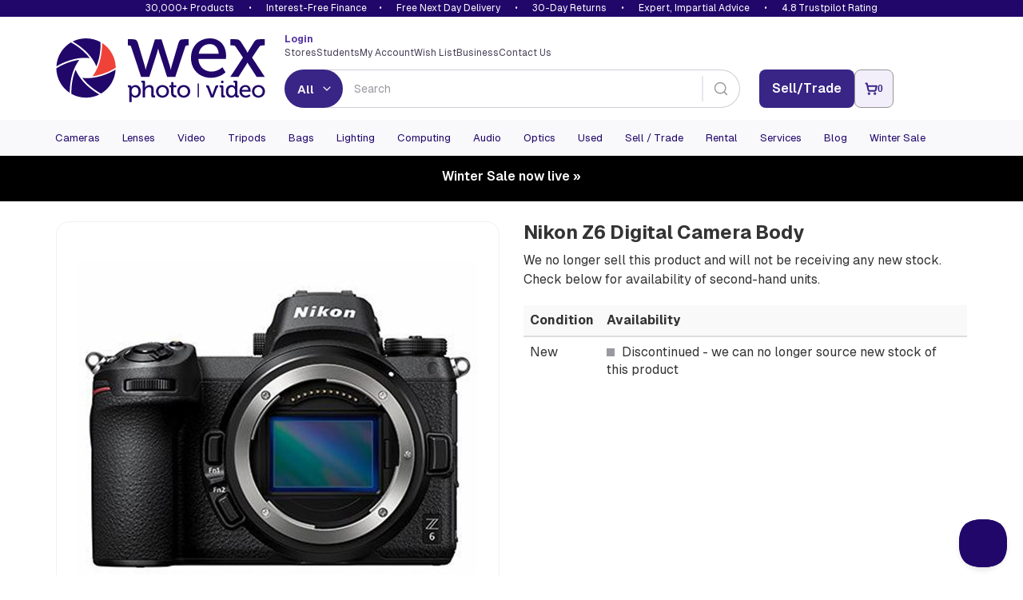

--- FILE ---
content_type: text/html; charset=utf-8
request_url: https://www.wexphotovideo.com/nikon-z-6-digital-camera-body-1673104/
body_size: 20642
content:

<!doctype html>
<html lang="en-GB" ng-app="angularCart" data-version="551da839-7b8d-44fd-92ec-3f9017eae4eb">
    <head>

    <link rel="preload" href="//cdn.optimizely.com/js/5132049628004352.js" as="script">
    <link rel="preconnect" href="//logx.optimizely.com">
        <script>
            window.optimizely = window.optimizely || [];

            window.optimizely.push({
                type: 'holdEvents'
            });

        </script>
    <script type="text/javascript" src="//cdn.optimizely.com/js/5132049628004352.js"></script>

        <meta charset="utf-8">
        <meta name="viewport" content="width=device-width, initial-scale=1.0">
        
    <script>
        const productImages = JSON.stringify(["https://www.wexphotovideo.com/globalassets/product-images/1673000/1673104.jpg?ver=636776234680000000","https://www.wexphotovideo.com/globalassets/product-images/1673000/1673104-2.jpg?ver=636776234470000000","https://www.wexphotovideo.com/globalassets/product-images/1673000/1673104-3.jpg?ver=636776234080000000","https://www.wexphotovideo.com/globalassets/product-images/1673000/1673104-4.jpg?ver=636978495870000000","https://www.wexphotovideo.com/globalassets/product-images/1673000/1673104-5.jpg?ver=636978496070000000"]);
        const productVideos = "[]";
    </script>
    <script>

        window.CMS = {
            addToBasket: "Add to Basket",
            addedToBasket: "Added to Basket",
            itemAddedHeader: "added to basket",
            accessoriesHeader: "Recommended extras",
            basketText: "View Basket",
            continueShoppingText: "Continue Shopping",
            discountText: "Save",
            variationsLabel: "Variants",
            variationsLoading: "Loading...",
            variationsNothingToSelect: "Only configuration available",
            variationsSelectCTA: "Choose Variant",
            variationsModelTitle: "Select a configuration",
            variationsModelCta: "Use selected",
            bannerTemplate: "Save {value} with code {code} at checkout. Ends  {enddate}.",
            hasBanner: "False",
            product: {
                shout: "",
                title: "Nikon Z6 Digital Camera Body",
                pageID: 753709,
                variantID: 753712,
                SKU: "1673104",
                basketPageURL: "https://www.wexphotovideo.com/basket-page/",
                isUsedProduct: false,
                isPartExAvailable : false,
                isDiscontinued: true,
                hideAddToWishlist: true,
            },
            finance: {
                novunaText: "Spread cost over 24, 36 or 48 months",
                paypalText: "Pay in 3 interest free payments",
                paypalLink: "/help/payment/#paypal3"
            },
            usps: {
                tradein: {
                    text: "Get this for even less with trade-in",
                    link: "/trade-in/"
                },
                warranty: "Free twelve-month warranty",
                returns: "Hassle-free 30-day return policy",
                trust: "Most trusted camera retailer"
            }
        }
    </script>
    
        <link rel="preload" as="image" href="https://www.wexphotovideo.com/globalassets/product-images/1673000/1673104.jpg?ver=636776234680000000&width=500">


<title>Nikon Z6 Digital Camera Body | Wex Photo Video</title>
    <meta name="description" content="The Nikon Z 6 Mirrorless CSC marks the first foray into the full-frame compact system market for one of the largest companies in the business." />


<meta name="twitter:title" content="Nikon Z6 Digital Camera Body | Wex Photo Video" />

    <meta name="twitter:description" content="The Nikon Z 6 Mirrorless CSC marks the first foray into the full-frame compact system market for one of the largest companies in the business." />

<meta name="twitter:site" content="@wextweets" />

<meta name="twitter:creator" content="@wextweets" />

<link href="/static/style/stylebundle?v=wVEesrdPpklfVgIG2h75pJhCy4xGuRdyXEwwapFut8s1" rel="stylesheet"/>

<!--[if IE 7]><link href="/static/style/ie7" rel="stylesheet"/>
<![endif]-->
<script src="/bundles/headscripts?v=dfIkqAhOgpBHu7eRBUTT8ZNajQoEXq_zX273F_L34XY1"></script>




    <script>
        var UnbxdSiteName = "prod-wexphotovideo12641621579820";
        var UnbxdApiKey = "b75cd508567ce3307238189e00592ae5";
    </script>
    <script src="//libraries.unbxdapi.com/ua-js/v1.0.0/uaLibrary.js" defer></script>
    <script src="/Static/Scripts/UnbxdAnalyticsTriggers2.js?ver=127" async></script>
<link rel="preload" href="//cs.iubenda.com/sync/2612372.js" as="script" />
<link rel="preload" href="//cdn.iubenda.com/cs/iubenda_cs.js" as="script" />


<!--[if LT IE 9]><script src="/bundles/html5shiv"></script>
<![endif]-->


        

        
        <meta property="og:title" content="Nikon Z6 Digital Camera Body | Wex Photo Video"/>
        <meta property="og:site" content="Wex Photo Video"/>
        <meta property="og:url" content="https://www.wexphotovideo.com/nikon-z-6-digital-camera-body-1673104/"/>
        <meta name="twitter:url" content="https://www.wexphotovideo.com/nikon-z-6-digital-camera-body-1673104/"/>
            <meta property="og:description" content="The Nikon Z 6 Mirrorless CSC marks the first foray into the full-frame compact system market for one of the largest companies in the business."/>
            <meta property="og:image" content="https://www.wexphotovideo.com/globalassets/product-images/1673000/1673104.jpg?ver=636776234680000000"/>
            <meta name="twitter:image" content="https://www.wexphotovideo.com/globalassets/product-images/1673000/1673104.jpg?ver=636776234680000000"/>
            <meta property="fb:pages" content="279671355398081" /> 
            <meta name="robots" content="noindex, nofollow" />
        <meta name="twitter:card" content="product" />
    <link rel="canonical" href="https://www.wexphotovideo.com/nikon-z-6-digital-camera-with-24-70mm-lens-and-mount-adapter-1673106/"/>


        
    <script type="text/javascript">var appInsights=window.appInsights||function(config){function t(config){i[config]=function(){var t=arguments;i.queue.push(function(){i[config].apply(i,t)})}}var i={config:config},u=document,e=window,o="script",s="AuthenticatedUserContext",h="start",c="stop",l="Track",a=l+"Event",v=l+"Page",r,f;setTimeout(function(){var t=u.createElement(o);t.src=config.url||"https://js.monitor.azure.com/scripts/a/ai.0.js";u.getElementsByTagName(o)[0].parentNode.appendChild(t)});try{i.cookie=u.cookie}catch(y){}for(i.queue=[],r=["Event","Exception","Metric","PageView","Trace","Dependency"];r.length;)t("track"+r.pop());return t("set"+s),t("clear"+s),t(h+a),t(c+a),t(h+v),t(c+v),t("flush"),config.disableExceptionTracking||(r="onerror",t("_"+r),f=e[r],e[r]=function(config,t,u,e,o){var s=f&&f(config,t,u,e,o);return s!==!0&&i["_"+r](config,t,u,e,o),s}),i}({instrumentationKey:"2e6f7eb3-55f4-4eed-afc9-5a5002ba6ce1",sdkExtension:"a"});window.appInsights=appInsights;appInsights.queue&&appInsights.queue.length===0&&appInsights.trackPageView();</script></head>
    <body ng-controller="cartCtrlr">

        <input type="hidden" id="UnbxdEnv" value="prod" />

        <!-- start general containers-->
        <div id="loader" data-loadinginprogress> </div>
        <a href="#alertboxMsg" id="alertbox"></a>
        <p class="alert alert-danger" id="alertboxMsg" style="display:none"></p>
        <!-- end general container-->
                <script type="text/javascript">
var dataLayerPage = [{
                        "contentTitle":"nikon-z-6-digital-camera-body-1673104","contentType":"WexProduct","contentLinkId":753709,"language":"en-GB","actionName":"index","httpStatus":"200","visitorGroups":[],"currentMarket":"Default Market","currency":"GBP","productSKU":"1673104","parentSKU":"1673104","brand":"Nikon","numberProductImages":5,"productPrice":"1719.00","stockStatus":"Discontinued","discontinued":1,"manufacturerNumber":"VOA020AE","fortyEightHourDelivery":false,"ContentCreated":"23/08/2018","pageSubCategory":"Archive Cameras","pageCategory":"Archive","serverName":"Production_wn1mdwk0009ZZ","userData_externalId":"a51dba03cf1a8e1600bb87ab9c20bbf95bcffdf1484c1261e892d47693cbf896","userData_clientIpAddress":"18.191.174.56","userData_clientUserAgent":"Mozilla/5.0 (Macintosh; Intel Mac OS X 10_15_7) AppleWebKit/537.36 (KHTML, like Gecko) Chrome/131.0.0.0 Safari/537.36; ClaudeBot/1.0; +claudebot@anthropic.com)","contentData_contentDataList":[{"contentData_contentId":"1673104","contentData_contentName":"nikon-z-6-digital-camera-body-1673104","contentData_contentType":"product","contentData_contentCategory":"Archive Compact System & Mirrorless Cameras","contentData_contentTopCategory":"compact-system-cameras","contentData_contentCommissionGroupCode":null,"contentData_deliveryCategory":null,"contentData_productGroup":"Archive Compact System & Mirrorless Cameras","contentData_productBrand":"Nikon","contentData_itemPrice":1719.00,"contentData_itemExVatPrice":0.0,"contentData_currency":"GBP","contentData_quantity":0.0}],"eventData_eventId":"vc20261155214550-ccba053e-5b34-4026-89d0-102711d2e4e6-1673104"
}];
                </script>
        <script>
            dataLayerSession = [{ 
  "visitorId": "31d86d56-872c-4467-a180-fe135903512f",
  "visitorExistingCustomer": "0",
  "visitorLoginState": "0",
  "openOrder": "0"
 }];

            
            function MergeRecursive(a, b) { for (var c in b) try { b[c].constructor == Object ? a[c] = MergeRecursive(a[c], b[c]) : a[c] = b[c] } catch (d) { a[c] = b[c] } return a } var dataLayer = [MergeRecursive(dataLayerPage[0], dataLayerSession[0])];
        </script>
<script>
//WEBE-1920
if (typeof dataLayerPage !== 'undefined' && dataLayerPage[0] && dataLayerPage[0].contentType) {
 const contentType = dataLayerPage?.[0]?.contentType ? String(dataLayerPage[0].contentType) : null;
  document.body.setAttribute('data-noibu-id', contentType.toLowerCase());
}
</script>

<script src="https://cdn.noibu.com/collect.js"></script>

<link rel="dns-prefetch" href="//google-analytics.com">
<link rel="dns-prefetch" href="//www.googletagmanager.com">

<script>(function(w,d,s,l,i){w[l]=w[l]||[];w[l].push({'gtm.start':
new Date().getTime(),event:'gtm.js'});var f=d.getElementsByTagName(s)[0],
j=d.createElement(s),dl=l!='dataLayer'?'&l='+l:'';j.async=true;j.src=
'https://www.googletagmanager.com/gtm.js?id='+i+dl;f.parentNode.insertBefore(j,f);
})(window,document,'script','dataLayer','GTM-T2R223');</script>
        
        




    <header>

    <div id="promise-wex" class="container-fluid no-side-padding hidden-xs">
        <div class="container no-side-padding inner">
                <p><a href="/shops/">30,000+ Products</a> &bull; <a class="finance" href="/interest-free-credit-offers/">Interest-Free Finance</a>&bull; <a href="/help/uk-delivery-information/">Free Next Day Delivery</a> &bull; <a href="/help/returns/">30-Day Returns</a> &bull; <a href="/help/customer-services/" rel="nofollow">Expert, Impartial Advice</a> &bull; <a href="/about-us/shop-ratings-reviews/">4.8 Trustpilot Rating</a></p>
        </div>
    </div>


        <div class="newHeaderContent container" id="header-row-1">
            <a class="newHeaderContent logo" href="https://www.wexphotovideo.com/" title="Wex Photo Video | Cameras, Lenses, Video and Accessories "><img src="/globalassets/aboutus/wex_logo_rgb.svg" alt="Wex Photo Video | Cameras, Lenses, Video and Accessories " width="262" height="80"></a>
            <div class="newHeaderContent middleSection">
                <div class="split">
                        <div class="loggedIn">
                            <a href="https://www.wexphotovideo.com/login/?returnUrl=/nikon-z-6-digital-camera-body-1673104/">
                                <strong>
                                    Login
                                </strong>
                            </a>
                        </div>
                    <ul class="links">
<li><a href="/about-us/store-finder/">Stores</a></li>
<li><a href="/students/">Students</a></li>
<li><a href="/my-orders/"> My Account </a></li>
<li><a href="/my-orders/my-wish-list/">Wish List</a></li>
<li><a href="/about-us/business-solutions/">Business</a></li>
<li><a href="/help/customer-services/">Contact Us</a></li>
</ul>
<script type="text/javascript">// <![CDATA[
function allow360(){return false};
window.Unbxd = window.Unbxd || {};
// ]]></script>
<style>
.blog-sidebar-title {background-color: #1b838b;}

header #wexReactBanner {margin-top:0;}
#WexReactBanner div[class^='carouselContainer'] {display:none;}

/* undo 1280px font bump for nav - causes issues on Mac */
@media screen and (min-width: 1280px){
#main-navigation-3 .navbar-collapse .navbar-nav li a, #main-navigation-3 .navbar-collapse .navbar-nav li a:focus, #main-navigation-3 .navbar-collapse .navbar-nav li a:visited, #main-navigation-3 .navbar-collapse .navbar-nav li span.menuItem {
    font-size: 1.1em;
}
}

@media (max-width: 767px) {
    .largeCarousel .carousel-control {
        top:-12px;
    }
}

#main-navigation-3 .level-1 .view-sub-cats {
	right: 20px;
}

@font-face {

  font-family: "Geist";
  src: url("/static/font/Geist-Variable.woff2") format("woff2 supports variations"),
       url("/static/font/Geist-Variable.woff2") format("woff2-variations");
  font-weight: 100 1000;
}

/* DBAU-2356 */
.store-template .store-container .time {
    width: 100px;
}

/* WEBEX-31 set-up styles */
@media screen and (min-width: 768px) {
.nav>li.mobileNav {display:none;}
}

.mobileNav.WEBEX31LoggedIn,
.mobileNav.WEBEX31LoggedOut {display:none;}


</style>
                </div>
                <div class="split">
                    <div id="reactSearchContainer" class="search"></div>
                </div>
            </div>
            <div class="newHeaderContent endSection">
                <div class="contact-details">
                    
                </div>
<input id="removeCouponCodes" name="removeCouponCodes" type="hidden" value="true" />    <script>
        let miniBasketSettings = {

            basketURL: `https://www.wexphotovideo.com/basket-page/`,
            itemText: `Item`,
            itemsText: `Items`,
            moreItemsText: `More Items`,
            checkoutText: `Checkout`,
            totalText: `Total (Excl. Delivery)`,
            itemLimit: 5
        }
    </script>
    <div id="reactMiniBasket"></div>

            </div>
        </div>


        <div id="newly-cached-navbar" class="container-fluid no-side-padding">
    <div id="header-row-2">
        <nav id="main-navigation-3" class="navbar" role="navigation">
            <div class="container no-side-padding">
                <div>
                    <button class="pull-left navbar-toggle collapsed" type="button" data-target=".navbar-ex2-collapse" data-toggle="collapse">
                        <span class="sr-only">Toggle navigation</span>
                        <span class="icon-bar" data-mce-mark="1">&nbsp;</span>
                        <span class="icon-bar" data-mce-mark="1">&nbsp;</span>
                        <span class="icon-bar" data-mce-mark="1">&nbsp;</span>
                    </button>
                </div>

                <div class="collapse navbar-collapse navbar-ex2-collapse no-side-padding">
                    <ul class="nav navbar-nav level-1">
                            <li class="dropdown folding-block-toggle">
                                    <a class="dropdown-toggle" title="Cameras" href="https://www.wexphotovideo.com/digital-cameras/">Cameras</a>


                            </li>
                            <li class="dropdown folding-block-toggle">
                                    <a class="dropdown-toggle" title="Lenses" href="https://www.wexphotovideo.com/camera-lenses/">Lenses</a>


                            </li>
                            <li class="dropdown folding-block-toggle">
                                    <a class="dropdown-toggle" title="Video" href="https://www.wexphotovideo.com/video/">Video</a>


                            </li>
                            <li class="dropdown folding-block-toggle">
                                    <a class="dropdown-toggle" title="Tripods" href="https://www.wexphotovideo.com/tripods/">Tripods</a>


                            </li>
                            <li class="dropdown folding-block-toggle">
                                    <a class="dropdown-toggle" title="Bags" href="https://www.wexphotovideo.com/bags/">Bags</a>


                            </li>
                            <li class="dropdown folding-block-toggle">
                                    <a class="dropdown-toggle" title="Lighting" href="https://www.wexphotovideo.com/lighting-and-studio/">Lighting</a>


                            </li>
                            <li class="dropdown folding-block-toggle">
                                    <a class="dropdown-toggle" title="Computing" href="https://www.wexphotovideo.com/computing/">Computing</a>


                            </li>
                            <li class="dropdown folding-block-toggle">
                                    <a class="dropdown-toggle" title="Audio" href="https://www.wexphotovideo.com/sound-and-audio/">Audio</a>


                            </li>
                            <li class="dropdown folding-block-toggle">
                                    <a class="dropdown-toggle" title="Optics" href="https://www.wexphotovideo.com/astro-optics/">Optics</a>


                            </li>
                            <li class="dropdown folding-block-toggle">
                                    <a class="dropdown-toggle" title="Used" href="https://www.wexphotovideo.com/used/">Used</a>


                            </li>
                            <li class="dropdown folding-block-toggle services">
                                    <a class="dropdown-toggle" title="Sell / Trade" href="https://www.wexphotovideo.com/trade-in/">Sell / Trade</a>


                            </li>
                            <li class="dropdown folding-block-toggle services">
                                    <a class="dropdown-toggle" title="Rental" href="https://rental.wexphotovideo.com/?utm_content=navLink">Rental</a>


                            </li>
                            <li class="dropdown folding-block-toggle services">
                                    <a class="dropdown-toggle" title="Services" href="https://www.wexphotovideo.com/wex-photo-video-services/">Services</a>


                            </li>
                            <li class="dropdown folding-block-toggle services">
                                    <a class="dropdown-toggle" title="Blog" href="https://www.wexphotovideo.com/blog/">Blog</a>


                            </li>
                            <li class="dropdown folding-block-toggle">
                                    <a class="dropdown-toggle" title="Winter Sale" href="https://www.wexphotovideo.com/current-offers/">Winter Sale</a>


                            </li>
                            <li class="dropdown folding-block-toggle visible-xs help">
                                    <a class="dropdown-toggle" title="Store Finder" href="https://www.wexphotovideo.com/about-us/store-finder/">Store Finder</a>


                            </li>
                            <li class="dropdown folding-block-toggle deals visible-xs">
                                    <a class="dropdown-toggle" title="Students" href="https://www.wexphotovideo.com/students/">Students</a>


                            </li>
                            <li class="dropdown folding-block-toggle visible-xs myAccount">
                                    <a class="dropdown-toggle" title="My Account" href="https://www.wexphotovideo.com/my-orders/">My Account</a>


                            </li>
                            <li class="dropdown folding-block-toggle mobileNav WEBEX31LoggedIn">
                                    <a class="dropdown-toggle" title="My Account" href="https://www.wexphotovideo.com/my-orders/">My Account</a>


                            </li>
                            <li class="dropdown folding-block-toggle mobileNav WEBEX31LoggedOut">
                                    <a class="dropdown-toggle" title="My Account" href="https://www.wexphotovideo.com/my-orders/">My Account</a>


                            </li>
                            <li class="dropdown folding-block-toggle visible-xs help">
                                    <a class="dropdown-toggle" title="Wish List" href="https://www.wexphotovideo.com/my-orders/my-wish-list/">Wish List</a>


                            </li>
                            <li class="dropdown folding-block-toggle visible-xs help">
                                    <a class="dropdown-toggle" title="Business" href="https://www.wexphotovideo.com/about-us/business-solutions/">Business</a>


                            </li>
                            <li class="dropdown folding-block-toggle visible-xs help">
                                    <a class="dropdown-toggle" title="Contact Us" href="https://www.wexphotovideo.com/help/customer-services/">Contact Us</a>


                            </li>
                    </ul>
                </div>
            </div>
        </nav>
    </div>




        </div>


        <script>
            let TermsLimit = 5;
            let ProductsLimit = 6;

            if (window.innerWidth <= 767) {
                TermsLimit = 5;
                ProductsLimit = 6;
            }

            const CMSSearchConfig = {
                suggestedTermsLimit: TermsLimit,
				suggestedProductsLimit: ProductsLimit,
				useAlgoliaAutoSuggest: true,
				
                algolia : {
                    appId: 'C1EVKDF8ZJ',
                    apiKey: '07c4ecf5dcac1fc1f1ae3b98dd387d06',
					productIndex: 'prod_CatalogFeed',
					contentIndex: 'prod_ContentFeed',
                    catalogSchema: [{"FieldName":"spec_capacity_gb","MappedName":"Capacity GB","DataType":"decimal","MultiValue":false,"RenderConfig":{"type":"Numeric","buckets":10,"prefix":"£","suffix":""}},{"FieldName":"spec_max_load","MappedName":"Max Load","DataType":"decimal","MultiValue":false,"RenderConfig":{"type":"Numeric","buckets":10,"prefix":"£","suffix":""}},{"FieldName":"spec_max_load_kg","MappedName":"Max Load Kg","DataType":"int","MultiValue":false,"RenderConfig":{"type":"Numeric","buckets":10,"prefix":"£","suffix":""}},{"FieldName":"spec_weight","MappedName":"Weight","DataType":"decimal","MultiValue":false,"RenderConfig":{"type":"Numeric","buckets":10,"prefix":"£","suffix":""}},{"FieldName":"sellingprice","MappedName":"Price","DataType":"decimal","MultiValue":false,"RenderConfig":{"type":"Slider","prefix":"£","suffix":""}}],
                    collectionsName: 'Winter Sale'
                },
           }
        </script>
        <script src="/Scripts/js/navbar.js?v=551da839-7b8d-44fd-92ec-3f9017eae4eb"></script>

        <script src="/Scripts/dist/reactHeader.js?v=551da839-7b8d-44fd-92ec-3f9017eae4eb"></script>



        <div id="wexReactBanner"></div>
    </header>






        <div class="container" id="main-content-container" ng-controller="productDataCtrlr"  role="main" onclick="void(0)">
            





<script type="application/ld+json" id="productSchema-json" data-ng-init="getProductData(1673104, 753709)"></script>
<script>
        fetch(`/api/en-GB/jsonld/breadcrumb/catalog/753709`)
            .then(response => response.json())
            .then(structuredDataText => {
                const script = document.createElement("script");
                script.setAttribute("type", "application/ld+json");
                script.textContent = structuredDataText;
                document.head.appendChild(script);
            });
</script>


<div class="row" id="top-product-row">

    <div class="col-sm-6" id="react-product-image">

        <div id="product-image">

            <img srcset="https://www.wexphotovideo.com/globalassets/product-images/1673000/1673104.jpg?ver=636776234680000000&width=500 1x, https://www.wexphotovideo.com/globalassets/product-images/1673000/1673104.jpg?ver=636776234680000000&width=1000 2x" src="https://www.wexphotovideo.com/globalassets/product-images/1673000/1673104.jpg?ver=636776234680000000&width=500" width="500" height="500" id="main-product-image" alt="Nikon Z6 Digital Camera Body" class="img-responsive">

        </div>

        <div class="wex-grey col-sm-6 no-side-padding">
            <div class="product-code">
                Product Code:<strong> 1673104</strong>
            </div>
        </div>
    </div>

    <div id="main-product-details" class="col-sm-6">

        <h1 class="h1">Nikon Z6 Digital Camera Body</h1>



            <div id="main-product-stock">
                <p>We no longer sell this product and will not be receiving any new stock. Check below for availability of second-hand units.</p>
                <table class="table table-striped list-alternatives no-margin-bottom">
                    <thead style="background-color: #f9f9f9;">
                        <tr>
                            <th>Condition</th>
                            <th>Availability</th>
                        </tr>
                    </thead>
                    <tbody>
                        <tr style="background-color: #fff;">
                            <td style="background-color: #fff;">New</td>
                            <td style="background-color: #fff;"><span class="stock" id="stock-indicator"><i class="stock-icon discontinued"></i> Discontinued</span> - we can no longer source new stock of this product</td>
                        </tr>
                        <tr ng-show="!ProductData.$resolved">
                            <td colspan="2"><i class="fa fa-refresh fa-spin"></i> Loading Alternatives</td>
                        </tr>
                        <tr ng-repeat="condition in ProductData.UsedProductDtos | limitTo:8" ng-cloak ng-show="ProductData.$resolved">
                            <td>
                                Used:  {{condition.ConditionCode}}
                            </td>
                            <td>
                                <span class="stock" id="stock-indicator">
                                    <i class="stock-icon in-stock"></i> {{condition.Quantity}} x In Stock
                                </span> - <span ng-if="condition.Quantity > 1">from</span>
                                {{condition.LowestPrice | currency:"£"}}
                                <a ng-href="#product-tab-used-{{condition.ConditionCode | anchorSafe}}" onclick="ShowTabandScrollToAnchor('used', this); return false;">
                                    View <span class="sr-only">{{condition.ConditionCode}} versions of the Nikon Z6 Digital Camera Body</span> &#187;
                                </a>
                            </td>
                        </tr>
                    </tbody>
                    <tfoot ng-cloak ng-show="ProductData.UsedProductDtos.length >= 3 && ProductData.$resolved">
                        <tr>
                            <td colspan="2"><a ng-href="#product-tab-used" onclick="ShowTab('used')">View all used versions of the Nikon Z6 Digital Camera Body currently available &#187;</a></td>
                        </tr>
                    </tfoot>

                </table>
            </div>

    </div>

</div>


<script src="/Scripts/dist/product.js?v=551da839-7b8d-44fd-92ec-3f9017eae4eb"></script>




<a id="ProductInfo"></a>

<div class="row" id="bottom-product-row">
    <div class="col-sm-9" id="product-tabs">

        <div id="tabcordion">
            <ul class="nav nav-tabs">
                <li id="productoverview" class="active "><a data-toggle="tab" data-target="#product-tab-overview" href="#product-tab-overview">Overview</a></li>
                <li class=""><a data-toggle="tab" href="#product-tab-spec" data-target="#product-tab-spec">Specification</a></li>
                        <li id="productreviews"><a data-toggle="tab" data-target="#product-tab-reviews" href="#product-tab-reviews">Reviews</a></li>
               
	            <li ng-show="accessoryCategories.length > 0 && accessoryCategories.$resolved" ng-cloak id="accessories"><a data-toggle="tab" href="#product-tab-accessories" data-target="#product-tab-accessories">Accessories</a></li>
               
                        <li id="finance"><a data-toggle="tab" href="#product-tab-finance" data-target="#product-tab-finance">Finance</a></li>
                <li class="hidden"><a data-toggle="tab" href="#product-tab-info" data-target="#product-tab-info">Upgrade Offers</a></li>
                        <li ng-cloak ng-show="ProductData.UsedProductDtos.length > 0 && ProductData.$resolved" class="highlight" id="usedProducts"><a data-toggle="tab" href="#product-tab-used" data-target="#product-tab-used">Used</a></li>
            </ul>

            <div class="tab-content">
                <!-- Condition tab -->
                <section class="tab-pane clearfix" id="product-tab-condition">

                    <a href="#" class="backtotop wex-btn-c">Back to top</a>
                </section>
                <!-- Overview tab -->
                <section class="tab-pane clearfix active" id="product-tab-overview">
                    
                    <div class="hidden-xs">
                        
                    </div>
                    <p>
                        The Nikon Z 6 Digital Camera allows you to capture amazingly sharp images with gorgeous detail. The larger-diameter Z mount accompanied by a 24.5-megapixel back-illuminated FX-format CMOS sensor supports stunning 4K video capture. This is an ideal, compact upgrade from a full-frame DSLRs. Make your mark with the Nikon Z Digital Camera.
                    </p>
                    <h2>Nikon Z 6 Digital Camera Key Features:</h2>
<ul>
<li>Back -illuminated 24.5-megapixel full-frame CMOS imaging sensor and facilitates 12fps capture</li> 
<li>Features an 100-51200 ISO with EXPEED 6 image processor for stunningly detailed images in low lighting with little to no grain and beautiful dynamic range</li> 
<li>Wide 55mm mount diameter allows for more light to reach the full-frame sensor in less time as the two are only 16mm apart</li> 
<li>In-camera Active D-Lighting for shadow and light balancing in high-contrast scenes</li> 
<li>Stunning 4K Movie recording and oversampling from 6K</li>
<li>Record 10-bit N-LOG with 4x more information to retrieve</li> 
<li>Allows users to take pictures at the same time as shooting a video thanks to high-quality 4K stills</li>
<li>Includes 3686K-dot, ultra-bright, and ultra-sharp OLED electronic viewfinder</li> 
<li>Capable of recording timecode in both drop-frame and non-drop-frame with a 10-bit HDMI output</li> 
<li>Incorporates 5GHZ Wi-Fi connection for easy file transfer</li> 
<li>Compatible with SnapBridge App that allows you to instantly share JPEGs and remotely control the Nikon Z 6</li> 
<li>Station mode and Access Point mode support wireless transfer of JPEGs and RAW files to a computer</li>
</ul>

<h2>Expanded Nikon Z 6 Digital Camera Key Features:</h2>

<h3>Create Beautiful Videos</h3> 
<p>The Nikon Z 6 supports the creation of full-frame 4K and UHD films captured at 30p. When shooting in Full HD at 120p stunning-slow motion can be achieved. Users are also free to produce 4K and UHD time-lapse videos in-camera. 4K or UHD still frames can be selected from a video and used as high-quality images.</p>
<h3>Capture Stunning Details in the Darkness</h3> 
<p>Whether it's light or dark you can capture stunningly detailed and sharp images thanks to the 100-51200 ISO working together with the outstanding EXPEED 6 image processor. Images feature virtually no grain no matter the lighting situation. The exposure meters down to -4 EV when working with a lens with a max aperture of f/2 or faster, thanks to which you can pick up subtleties in shadows.</p>

<h3>Powerful Autofocus</h3>
<p>The ultra-wide AF provides excellent coverage over 90% of the frame. The formidable autofocus combined with a Nikon Z mount lens can easily detect subjects who appear at the edge of the frame. Vertical shooting is also supported. Thanks to the Eye-Detection AF the camera is able to lock on the subject's eye. This is true whether the subject is on their own or in a group. This feature is customisable and the user is even able to select which eye the AF should focus on. Additionally, there is no loss of focus even when the eye is briefly obscured. The AF senses movement instantaneously and can successfully track small and fast-moving subjects such as rats. This is true in any light. There is also a Face Detection AF processor that does exactly what the name suggests, detects and focuses on faces even if the subject is moving. The user can set the AF speed and AF tracking sensitivity during video capture.</p>

<h3>Advanced Stabilisation</h3> 
<p>Users benefit from in-camera five-axis optical Vibration Reduction for sharp stills and steady video. This allows you to shoot at five stops slower delivering clearer photos in lower lighting. It also facilitates smoother video scenes without the camera shake present in the shot. The featured Sport Mode provides a stable viewfinder image when you're trying to capture subjects moving at exceptionally high speeds.</p>

<h3>Ultra-Bright and Sharp EVF</h3>
<p>The incorporated 3686k-dot OLED electronic viewfinder comes with aspherical glass elements layered with a protective coating that prevents unwanted flare. Dirt and reflections are also eliminated thanks to the protective coating. The OLED EVF is generous in size to reproduce colours in a natural manner. It also deals with motion for video smoothly. It facilitates quick zoom focusing and panning without losing sharpness. Users can apply settings to the EVF so that it displays the true to life image.</p>

<h3>Expertly Designed for Optimum Operability</h3> 
<p>Robust but lightweight Magnesium Alloy weather-sealed camera body offers a deep and secure grip for increased comfort. Operability has been elevated thanks to the tilting LCD monitor and easy to find key buttons. Touch controls have been implemented to quickly operate AF and shutter-release functions via the touchscreen.</p>

<h2>What's in the box?</h2>
<ul>
<li>1 x Nikon Z 6 Digital Camera</li>
<li>1 x AN-DC19 Strap</li> 
<li>1 x BF-N1 body cap for Nikon Z mount cameras</li> 
<li>1 x BS-1 hot shoe cover</li>
<li>1 x DK-29 Viewfinder Eyepiece</li> 
<li>1 x Rechargeable Li-ion battery EN-EL15b</li>
<li>1 x Battery Charger MH-25a</li>
<li>1 x UC-E24 USB Cable</li> 
</ul>

<h2>Nikon Z 6 Digital Camera Product Video:</h2>
<div class="video-player-light" data-id="R6XfElGVXGk" data-channel="youtube">
<h3>Nikon Z 6 and Z 7 | Full-Frame Mirrorless Cameras and Z Mount Lensesh3>
</h3></div>
<div class="video-player-light" data-id="f83qFiuSmhI" data-channel="youtube">
<h3>Nikon Z 6 Product Tour Video (updated)</h3>
</div>

<h2>Nikon Z 6 Digital Camera Sample Images:</h2>
<div class="embed-image">
<img class="img-responsive col-centered" alt="NIKKOR Z 24-70mm F4 S" src="/globalassets/sample-images/nikon/z24-70mm/z2470_1.jpg" />
</div>

<div class="embed-image">
<img class="img-responsive col-centered" alt="NIKKOR Z 24-70mm F4 S" src="/globalassets/sample-images/nikon/z24-70mm/z2470_2.jpg" />
</div>
 


                    <a href="#" class="backtotop wex-btn-c">Back to top</a>
                    
                </section>
                <!-- Specification -->
                <section class="tab-pane clearfix " id="product-tab-spec">
                    <p></p>
                    <h2>Product Specification</h2>
                        <table class="table table-striped">
                                <tr>
                                    <td class="spec">
                                        Autofocus Points
                                    </td>
                                    <td class="spec-value">273</td>
                                </tr>
                                <tr>
                                    <td class="spec">
                                        Battery Model
                                    </td>
                                    <td class="spec-value">EN-EL15b</td>
                                </tr>
                                <tr>
                                    <td class="spec">
                                        Card Format
                                    </td>
                                    <td class="spec-value">XQD</td>
                                </tr>
                                <tr>
                                    <td class="spec">
                                        Connectivity
                                    </td>
                                    <td class="spec-value">Wi-Fi (built-in), USB 3.1 Gen 1 (5 GBit/sec), mini HDMI</td>
                                </tr>
                                <tr>
                                    <td class="spec">
                                        Effective Megapixels
                                    </td>
                                    <td class="spec-value">24.5</td>
                                </tr>
                                <tr>
                                    <td class="spec">
                                        Exposure Compensation
                                    </td>
                                    <td class="spec-value">&#177;5 (at 1/3 EV, 1/2 EV steps)</td>
                                </tr>
                                <tr>
                                    <td class="spec">
                                        File Formats
                                    </td>
                                    <td class="spec-value">JPEG, Raw (NEF, 12 or 14-bit)</td>
                                </tr>
                                <tr>
                                    <td class="spec">
                                        Frames Per Second
                                    </td>
                                    <td class="spec-value">12.0</td>
                                </tr>
                                <tr>
                                    <td class="spec">
                                        Image Processor
                                    </td>
                                    <td class="spec-value">EXPEED 6</td>
                                </tr>
                                <tr>
                                    <td class="spec">
                                        Image Stabilisation
                                    </td>
                                    <td class="spec-value">5-axis Sensor-shift</td>
                                </tr>
                                <tr>
                                    <td class="spec">
                                        ISO Max
                                    </td>
                                    <td class="spec-value">51200</td>
                                </tr>
                                <tr>
                                    <td class="spec">
                                        ISO Min
                                    </td>
                                    <td class="spec-value">100</td>
                                </tr>
                                <tr>
                                    <td class="spec">
                                        Lens Mount
                                    </td>
                                    <td class="spec-value">Nikon Z</td>
                                </tr>
                                <tr>
                                    <td class="spec">
                                        Screen Resolution
                                    </td>
                                    <td class="spec-value">2,100,000</td>
                                </tr>
                                <tr>
                                    <td class="spec">
                                        Screen Size [inches]
                                    </td>
                                    <td class="spec-value">3.2</td>
                                </tr>
                                <tr>
                                    <td class="spec">
                                        Sensor Format
                                    </td>
                                    <td class="spec-value">Full Frame</td>
                                </tr>
                                <tr>
                                    <td class="spec">
                                        Sensor Type
                                    </td>
                                    <td class="spec-value">CMOS</td>
                                </tr>
                                <tr>
                                    <td class="spec">
                                        Shutter Speed Fast
                                    </td>
                                    <td class="spec-value">1/8000</td>
                                </tr>
                                <tr>
                                    <td class="spec">
                                        Shutter Speed Slow
                                    </td>
                                    <td class="spec-value">30</td>
                                </tr>
                                <tr>
                                    <td class="spec">
                                        Size
                                    </td>
                                    <td class="spec-value">134 &#215; 100.5 &#215; 67.5 mm</td>
                                </tr>
                                <tr>
                                    <td class="spec">
                                        Viewfinder Coverage
                                    </td>
                                    <td class="spec-value">100%</td>
                                </tr>
                                <tr>
                                    <td class="spec">
                                        Viewfinder Type
                                    </td>
                                    <td class="spec-value">Quad-VGA, approx. 3690k-dot EVF</td>
                                </tr>
                                <tr>
                                    <td class="spec">
                                        Weight [g]
                                    </td>
                                    <td class="spec-value">675.00</td>
                                </tr>


                        </table>

                    <a href="#" class="backtotop wex-btn-c">Back to top</a>
                </section>
                <!-- Customer Reviews -->
                        <section class="tab-pane clearfix" id="product-tab-reviews">
                            <div id="pr-reviewdisplay"></div>
                            <a href="#" class="backtotop wex-btn-c">Back to top</a>
                        </section>
<script src='https://ui.powerreviews.com/stable/4.1/ui.js' async></script>
<script>
 window.pwr = window.pwr || function () {
  (pwr.q = pwr.q || []).push(arguments); 
 };
pwr("render", {
  api_key: '7601cd87-cad0-4e93-b529-8d44a4bae1af',
  locale: 'en_GB',
  merchant_group_id: '12858',
  merchant_id: '5661',
  page_id: '1673104',
  review_wrapper_url: 'https://www.wexphotovideo.com/write-a-review/?pr_page_id=1673104',
  enable_content_collection_modal: 'false',
  enable_front_end_iovation_validation: false,
  style_sheet: '//www.wexphotovideo.com/Static/Styles/product_reviews_override.css',
components: {
  ReviewDisplay: 'pr-reviewdisplay',
  QuestionDisplay: 'pr-questiondisplay'
 }
});
</script>
 <style>.p-w-r section.pr-qa-display-ask-question {display:none;}</style> 

                <!-- Accessories -->
	                <section class="tab-pane clearfix" id="product-tab-accessories">
<div>


    <!-- Top links -->
    <div class="clearfix row hidden-xs" id="accessories-summary" ng-show="accessoryCategories.length > 0 && accessoryCategories.$resolved" ng-cloak>
        <ul class=" list-unstyled col-sm-12">
            <li class="col-sm-4" ng-repeat="item in accessoryCategories | orderBy:['DisplayName'] | unique: 'DisplayName'">
                <b><a ng-href="#{{item.ContentLinkId}}">{{item.DisplayName}}</a></b>
            </li>
        </ul>
    </div>
    <!-- /Top links -->
    <div class="product-accessory clearfix" ng-cloak id="accessories-detail" ng-repeat="item in accessoryCategories | orderBy:['DisplayName'] | unique: 'DisplayName'" ng-show="accessoryCategories.length > 0 && accessoryCategories.$resolved">

        <h3 id="{{item.ContentLinkId}}" class="block-heading">{{item.DisplayName}} for the Nikon Z6 Digital Camera Body</h3>
        <!-- Accessories -->
        <div class="col-xs-12 col-sm-4 main-accessory" ng-class="{clear : $index%3==0 && $index!=0}" ng-repeat="accessory in item.Accessories">
            <!-- Product name -->
            <h4 class="h5 accessory-heading"><a ng-href="{{accessory.PageUrl}}">{{accessory.DisplayName}}</a></h4>

            <div class="accessory-middle">
                <!-- Product image -->
                <div class="clearfix accessory-image">
                    <img ng-src="{{accessory.ImageUrl}}?width=90" alt="{{accessory.DisplayName}}" title="{{accessory.DisplayName}}" class="img-responsive" />
                </div>
                <!-- Price and stock -->
                <div class="accessory-price-stock">
                    <span class="stock" ng-if="accessory.StockStatus == 7"><i class="stock-icon pre-order"></i> <span>Awaiting Stock</span> </span>
                    <span class="stock" ng-if="accessory.StockStatus == 8"><i class="stock-icon back-order"></i><span>Awaiting Stock </span></span>
                    <span class="stock" ng-if="accessory.StockStatus == 1"><i class="stock-icon in-stock"></i><span>In Stock</span></span>
                    <span class="stock" ng-if="accessory.StockStatus == 2"><i class="stock-icon low-stock"></i> <span>Low Stock </span></span>
                    <span class="stock" ng-if="accessory.StockStatus == 6"><i class="stock-icon special-order"></i><span>Special Order </span></span>
                    <span class="stock" ng-if="accessory.StockStatus == 4"><i class="stock-icon five-to-seven-days"></i> <span>Usually available in 5-7 days </span></span>
                    <span class="stock" ng-if="accessory.StockStatus == 10"><i class="stock-icon discontinued"></i><span>Discontinued </span></span>
                    <span class="stock" ng-if="accessory.StockStatus == 11"><i class="stock-icon used"></i><span>In Stock </span></span>
                    <span class="stock" ng-if="accessory.StockStatus == 5"><i class="stock-icon call-to-order"></i><span>Call To Order </span></span>
                    <span class="stock" ng-if="accessory.StockStatus == 3"><i class="stock-icon forty-eight-hour-delivery"></i><span>48 Hour Delivery</span></span>
                    <span class="stock" ng-if="accessory.StockStatus == 9"><i class="stock-icon out-of-stock"></i><span>Awaiting Stock</span></span>
                    <span class="accessory-price">{{accessory.Price}}</span>
                    <h5 class="small" ng-if="accessory.AccessoryUsed.UsedAvailable" > Available used <a style="display:inline-block;" class="wex-text" ng-href="{{accessory.AccessoryUsed.UsedStartingUrl}}"> from {{accessory.AccessoryUsed.UsedStartingPrice}}</a></h5>
                </div>
            </div>

            <!-- Add to basket -->
            <div class="accessory-addtobasket clearfix">
                <button class="wex-btn-a addtobasket" ng-show="accessory.StockStatus != 10" type="button" ng-click="addAccessoryToBasketWithPopup(accessory.ContentLinkId, 1)">Add to Basket <span><i class="fa fa-caret-right"></i></span></button>
                <div id="{{accessory.ContentLinkId}}" class="add-to-basket-popup-class" style="display: none;">
                    <span class="close-popup" ng-click="ToggleHidePopUpDiv(accessory.ContentLinkId);"><i class="fa fa-times-circle-o fa-lg"></i></span>
                    <p class="add-to-basket-prod-title">
                        <strong>
                            1x
                        </strong>
                        {{accessory.DisplayName}}
                    </p>
                    <p class="add-to-basket-prod-desc"></p>
                    <div class="clearfix">
                        <a class="pull-left continue-shopping" href="#" ng-click="show=0">
                            Continue Shopping
                        </a>
                        <a class="wex-btn-a pull-right" href="https://www.wexphotovideo.com/basket-page/">
                            Go to Checkout
                            <span><i class="fa fa-caret-right"></i></span>
                        </a>
                    </div>
                </div>
            </div>
        </div>
    </div>

    <div id="accessories-loader" class="loading-indicator" ng-show="!accessoryCategories.$resolved">
        <i class="fa fa-refresh"></i>
    </div>

    <div class="product-accessory" id="no-accessories" ng-show="accessoryCategories.length <= 0 && accessoryCategories.$resolved">
        No Accessories
    </div>
</div>

		                <a href="#" class="backtotop wex-btn-c">Back to top</a>
	                </section>

               
                <!-- Finance -->
                    <section class="tab-pane clearfix" id="product-tab-finance">
                        <style>
.bnpl {
background-color: #dfebf0;
}
.ib {
background-color: #dadddf;
}
</style>
<div class="hidden">BPF Content</div>
<div class="">
<h2>Your flexible credit options available</h2>
<div class="row">
<div class="col-xs-12 col-sm-6 block">
<div class="ib finance-eligibility col-centered">
<h3 class="no-top-margin">Interest Bearing</h3>
with a choice of repayment plans over 24 or 36 months 13.9% APR (representative)<br /><button class="wex-btn-d ib-btn">Find out more &raquo;</button></div>
</div>
<div class="col-xs-12 col-sm-6 block">
<div class="bnpl finance-eligibility col-centered">
<h3 class="no-top-margin">Buy now pay later</h3>
36 month loan with a six month deferral period, 18.9% APR (representative)<br /><button class="wex-btn-d bnpl-btn">Find out more &raquo;</button></div>
</div>
</div>
<br />
<div class="bordered-content ib-content">
<h4 class="h4">Interest Bearing Finance</h4>
<p>This option comprises term loan with a choice of repayment plans over:</p>
<ul>
<li>24 months</li>
<li>36 months</li>
</ul>
<p>The balance of the finance agreement is payable directly to Novuna Consumer Finance in equal monthly instalments by monthly direct debit. The direct debit payments will commence at the end of the first month following receipt of your goods. The interest rate charged is 13.9% APR (representative). Late payment and early repayment penalties apply; full details of these will be provided in the loan agreement pack.</p>
<p>For customers based in the Channel Island, please call us to apply for finance</p>
<table class="table wex-table-alt" style="width: 579px;">
<tbody>
<tr>
<th class="shade" style="width: 119.172px;">&nbsp;</th>
<th class="shade" style="width: 219.109px;"><strong>24 Months&nbsp;</strong></th>
<th class="shade" style="width: 219.109px;"><strong>36 Months&nbsp;</strong></th>
</tr>
<tr>
<td class="shade" style="width: 119.172px;"><strong>Cash price</strong></td>
<td style="width: 219.109px;">&nbsp;£1,719.00</td>
<td style="width: 219.109px;">&nbsp;£1,719.00</td>
</tr>
<tr>
<td class="shade" style="width: 119.172px;"><strong>Deposit</strong></td>
<td style="width: 219.109px;">&pound;0.00</td>
<td style="width: 219.109px;">&pound;0.00</td>
</tr>
<tr>
<td class="shade" style="width: 119.172px;"><strong>Loan Amount</strong></td>
<td style="width: 219.109px;">£1,719.00</td>
<td style="width: 219.109px;">£1,719.00</td>
</tr>
<tr>
<td class="shade" style="width: 119.172px;"><strong>Monthly Instalment</strong></td>
<td style="width: 219.109px;">23 x £81.79</td>
<td style="width: 219.109px;">35 x £57.99</td>
</tr>
<tr>
<td class="shade" style="width: 119.172px;"><strong>Final Instalment</strong></td>
<td style="width: 219.109px;">£81.79</td>
<td style="width: 219.109px;">£57.99</td>
</tr>
<tr>
<td class="shade" style="width: 119.172px;"><strong>Total Amount Repayable</strong></td>
<td style="width: 219.109px;">£1,962.96</td>
<td style="width: 219.109px;">£2,087.64</td>
</tr>
<tr>
<td class="shade" style="width: 119.172px;"><strong>Representative</strong></td>
<td style="width: 219.109px;"><strong>13.9% APR</strong></td>
<td style="width: 219.109px;"><strong>13.9% APR</strong></td>
</tr>
</tbody>
</table>
</div>
<div class="bordered-content bnpl-content">
<h4 class="h4">Buy now pay later</h4>
<p>The Buy Now Pay Later option comprises a 36 month loan following a six month deferral period.</p>
<p>During the six-month deferral period, it is possible to pay off the loan, either by way of a lump sum or in smaller amounts. If the loan is partially repaid within six months, the remaining interest will be adjusted to reflect the new balance. If the loan is fully repaid within the six-month deferral period, then no interest is payable, however, a &pound;29 early settlement fee is payable in respect of repayments within these six months.</p>
<p>Following the six-month deferral period, Novuna Personal Finance will initiate a monthly direct debit payment for the remaining duration of the loan. Interest will be charged at a rate of 18.9% APR (representative) on outstanding balances (backdated to the first date of the loan). Novuna Personal Finance will send a reminder letter approximately one month before the six-month deferral period is due to elapse.</p>
<p>For customers based in the Channel Island, please call us to apply for finance</p>
<table class="table wex-table-alt">
<tbody>
<tr>
<th class="shade">&nbsp;</th>
<th class="shade">Balance settled in full within the six month deferral period</th>
<th class="shade">Balance NOT settled in full within the six month deferral period</th>
</tr>
<tr>
<td class="shade"><strong>Cash price</strong></td>
<td>&pound;300</td>
<td>&pound;300</td>
</tr>
<tr>
<td class="shade"><strong>Deposit</strong></td>
<td>&pound;0</td>
<td>&pound;0</td>
</tr>
<tr>
<td class="shade"><strong>Loan Amount</strong></td>
<td>&pound;300</td>
<td>&pound;300</td>
</tr>
<tr>
<td class="shade"><strong>Settlement fee</strong></td>
<td>&pound;29</td>
<td>&pound;0</td>
</tr>
<tr>
<td class="shade"><strong>Settlement payment</strong></td>
<td>&pound;329</td>
<td>-</td>
</tr>
<tr>
<td class="shade"><strong>Monthly Instalment</strong></td>
<td>-</td>
<td>36 x &pound;11.57</td>
</tr>
<tr>
<td class="shade"><strong>Total Amount Repayable</strong></td>
<td>&pound;329</td>
<td>&pound;416.52</td>
</tr>
<tr>
<td class="shade"><strong>Representative</strong></td>
<td><strong>18.9% APR</strong></td>
<td><strong>18.9% APR</strong></td>
</tr>
</tbody>
</table>
</div>
<br /><br />
<p><button class="wex-btn-c finance-faq-button">Finance FAQs</button></p>
<div class="bordered-content finance-faq" style="display: none;">
<h3 class="no-margin-top">Are you eligible for finance?</h3>
<p>In order to apply you must fulfill the following criteria:</p>
<ul>
<li>Be at least 18 years old</li>
<li>Be in full-time work (16 hours or more a week), retired, or in receipt of disability allowance</li>
<li>Earn at least &pound;6,000 a year</li>
<li>Have been a UK resident for three years or more</li>
<li>Have a mobile phone number</li>
<li>Have an email address</li>
<li>Have a UK bank account from which Direct Debits can be taken</li>
<li>Have no outstanding County Court Judgements (CCJs)</li>
</ul>
<p>Note: All applicants will be subject to a credit reference check by the lender.</p>
<p class="small-print">Credit is subject to application and status. Warehouse Express Ltd trading as Wex Photo Video act as credit broker and not the lender. Novuna Consumer Finance act as the lender.</p>
<h4>How does it work?</h4>
<p>Where a qualifying product is added to your basket, the full value of your basket, including any accessories purchases, will be eligible for interest free credit. This is subject to the value of the additional products not exceeding the value of the qualifying product. No deposit is required and payments will be collected by direct debit in monthly instalments, the first instalment being collected 30 days after shipment of the product.</p>
<h4>What will I receive from the finance provider (lender)?</h4>
<p>Novuna Consumer Finance will send a loan agreement pack approximately four weeks after delivery of the goods, confirming that the account has been activated and, from this point, it is possible to make repayments against the loan.</p>
<p>For further information on how our finance product work, see our <a href="/help/payment/finance/">Finance help</a> section.</p>
</div>
</div>
<script>
$(".ib-content,.bnpl-content").hide();
$(".ib-btn").on('click', function(){$('.ib-content').show();$('.bnpl-content').hide();})
$(".bnpl-btn").on('click', function(){$('.bnpl-content').show();$('.ib-content').hide();})
$(".finance-faq-button").on('click', function(){$('.finance-faq').toggle();})
</script>
                        <a href="#" class="backtotop wex-btn-c">Back to top</a>
                    </section>


                <!-- Info -->
                <section class="tab-pane clearfix" id="product-tab-info">
                    
                    <a href="#" class="backtotop wex-btn-c">Back to top</a>
                </section>
                        <!-- Used -->
                        <section class="tab-pane clearfix" id="product-tab-used">


<div class="bundle-product clearfix" ng-repeat="item in ProductData.UsedProductDtos" ng-cloak ng-show="ProductData.UsedProductDtos.length > 0 && ProductData.$resolved">
    <h3 class="block-heading" id="product-tab-used-{{item.ConditionCode | anchorSafe}}">{{item.ConditionName}}</h3>
    <p ng-bind-html="item.ConditionDescription"></p>

    <div class="bundle-product clearfix" ng-repeat="usedProd in item.UsedProductDtos">
        <div class="bundle-img hidden-xs">
            <img ng-src="{{usedProd.ImageUrl}}?width=100" title="{{usedProd.DisplayName}}" alt="{{usedProd.DisplayName}}" class="img-responsive" />
        </div>
        <div class="text-content">
            <h3>
                <a ng-href="{{usedProd.PageUrl}}">{{usedProd.DisplayName}}</a>
            </h3>

            <div class="used-product-desc" ng-bind-html="usedProd.ConditionReport">

            </div>
            <span class="stock" ng-if="usedProd.StockStatus == 11"><i class="stock-icon used"></i><span>In Stock </span></span>
            <span class="stock" ng-if="usedProd.StockStatus == 1"><i class="stock-icon in-stock"></i><span>In Stock </span></span>

            <div class="bundle-addtobasket">
                <span class="bundle-price">{{usedProd.Price}}</span>
                <div id="{{usedProd.ContentLinkId}}" class="add-to-basket-popup-class" style="display: none;">
                    <span class="close-popup" ng-click="ToggleHidePopUpDiv(usedProd.ContentLinkId);"><i class="fa fa-times-circle-o fa-lg"></i></span>

                    <p class="add-to-basket-prod-title">
                        <strong>
                            1x
                        </strong>
                        {{usedProd.DisplayName}}
                    </p>
                    <p class="add-to-basket-prod-desc"></p>
                    <div class="clearfix">
                        <a class="pull-left continue-shopping" href="#" ng-click="show=0">
                            Continue Shopping
                        </a>
                        <a class="wex-btn-a pull-right" href="https://www.wexphotovideo.com/basket-page/">
                            Go to Checkout
                            <span><i class="fa fa-caret-right"></i></span>
                        </a>
                    </div>
                </div>
                <button type="button" class="wex-btn-a" ng-show="usedProd.StockStatus != 10" ng-click="checkIfCanAddToBasketPromotion(usedProd.ContentLinkId, 1);">Add to Basket<span><i class="fa fa-caret-right"></i></span></button>
            </div>
        </div>
    </div>

    <div class="product-accessory" id="no-used" ng-show="ProductData.UsedProductDtos.length <= 0 && ProductData.$resolved" ng-cloak>
        No Used Products
    </div>
</div>

                            <a href="#" class="backtotop wex-btn-c">Back to top</a>
                        </section>

            </div>
        </div>

            <span class="wex-grey col-sm-3 no-side-padding">
                Product Code:<strong> 1673104-wex</strong>
            </span>
            <span class="wex-grey col-sm-4">
                Manufacturers Part Number:<strong> VOA020AE</strong>
            </span>
            </div>
</div>

    <script>
            addProductToCookie("RecentlyViewed", "753712");
    </script>










        </div>

        <div class="container" id="main-recent-container">



<script>
    window.recentlyViewed = {
        heading: "Pick up where you left off",
        loadingText: "Fetching details...",
        noProducts: "No products to show",
        addToWishlist: "Add to Wishlist",
        addedToWishlist: "Item added to your wishlist",
        discontinued: "Discontinued"
    }
</script>


    <div id="reactRecentProducts"></div>


<script src="/Scripts/dist/recentProducts.js?v=551da839-7b8d-44fd-92ec-3f9017eae4eb"></script>



        </div>

    <footer class="version-2">
        <div class="newsletter">
            <div class="container newsletter">
                <div class="socialMedia col-sm-8"><a class="twitter" title="Follow us on Twitter" href="https://twitter.com/WexTweets" target="_blank" rel="noopener">Twitter</a> <a class="facebook" title="Like us on Facebook" href="https://www.facebook.com/wexphotovideo" target="_blank" rel="noopener">Facebook</a> <a class="youtube" title="Checkout our videos on YouTube" href="http://www.youtube.com/user/WarehouseExpressWEX" target="_blank" rel="noopener">YouTube</a> <a class="instagram" title="Check out our Instagram" href="https://instagram.com/wexphotovideo/" target="_blank" rel="noopener">Instagram</a> <a class="tiktok" title="&rdquo;Join" href="https://www.tiktok.com/@wexphotovideo_official/" target="_blank" rel="noopener">TikTok</a></div>
                <div class="col-sm-4">
                    

<form name="451f7d04-3e79-41ea-871a-1222ca39a706" id="451f7d04-3e79-41ea-871a-1222ca39a706" ng-submit="subscribe('451f7d04-3e79-41ea-871a-1222ca39a706')" ng-controller="NewsletterCtrlr" class="form-horizontal ng-pristine ng-valid" novalidate="novalidate">
    <input id="antiForgeryToken" data-ng-model="antiForgeryToken" type="hidden" data-ng-init="antiForgeryToken='SLr8DmXDrI2z2BRpA25IXkMZjPxhE_Pow4SaTFyvxBDzDknyekREm-cv4L8zIecfN1213Pbxs-C6wlQcUf1CfwD_gM53ykoYmf59Eak2JzE1:_vyI4QMiBA1ohRtxSvJeCM97QioG5eAfvX_TsKUOTjqcv62-zpQiHE_azX9FL44VQv5PfA-tI-lgas-CNfl0Ff7bDKnoYj1cT9sMHUxbulM1'" />
    <input id="reCaptchaToken" ng-model="reCaptchaToken" type="hidden" />
    <div id="recaptcha" class="g-recaptcha"
         data-sitekey="6LflTxIaAAAAAIJEStX2hkslOZrCyLlA_qcO7VR5"
         data-callback='onSubmit' data-size="invisible" data-action="NewsletterSubscribe"></div>
    <div class="input-group" ng-hide="outcome.$resolved">
        <input autocomplete="on" class="form-control" data-val="true" data-val-email="Please enter a valid email address" data-val-email-pattern="^((([a-z]|\d|[!#\$%&amp;&#39;\*\+\-\/=\?\^_`{\|}~]|[\u00A0-\uD7FF\uF900-\uFDCF\uFDF0-\uFFEF])+(\.([a-z]|\d|[!#\$%&amp;&#39;\*\+\-\/=\?\^_`{\|}~]|[\u00A0-\uD7FF\uF900-\uFDCF\uFDF0-\uFFEF])+)*)|((\x22)((((\x20|\x09)*(\x0d\x0a))?(\x20|\x09)+)?(([\x01-\x08\x0b\x0c\x0e-\x1f\x7f]|\x21|[\x23-\x5b]|[\x5d-\x7e]|[\u00A0-\uD7FF\uF900-\uFDCF\uFDF0-\uFFEF])|(\\([\x01-\x09\x0b\x0c\x0d-\x7f]|[\u00A0-\uD7FF\uF900-\uFDCF\uFDF0-\uFFEF]))))*(((\x20|\x09)*(\x0d\x0a))?(\x20|\x09)+)?(\x22)))@((([a-z]|\d|[\u00A0-\uD7FF\uF900-\uFDCF\uFDF0-\uFFEF])|(([a-z]|\d|[\u00A0-\uD7FF\uF900-\uFDCF\uFDF0-\uFFEF])([a-z]|\d|-|\.|_|~|[\u00A0-\uD7FF\uF900-\uFDCF\uFDF0-\uFFEF])*([a-z]|\d|[\u00A0-\uD7FF\uF900-\uFDCF\uFDF0-\uFFEF])))\.)+(([a-z]|[\u00A0-\uD7FF\uF900-\uFDCF\uFDF0-\uFFEF])|(([a-z]|[\u00A0-\uD7FF\uF900-\uFDCF\uFDF0-\uFFEF])([a-z]|\d|-|\.|_|~|[\u00A0-\uD7FF\uF900-\uFDCF\uFDF0-\uFFEF])*([a-z]|[\u00A0-\uD7FF\uF900-\uFDCF\uFDF0-\uFFEF])))\.?$" data-val-required="Please enter your email address" id="emailAddress" maxlength="80" name="EmailAddress" ng-disabled="isDisabled" ng-model="emailAddress" placeholder="Sign up to our newsletter" required="required" tabIndex="0" type="text" value="" />
        <span class=" input-group-btn">
            <button type="submit" ng-disabled="isDisabled" class="wex-btn-sm-green newsletteroutput">
                <span class="sr-only">Sign-up</span> <i class="fa fa-caret-right"></i>
            </button>
        </span>
    </div>
    <span class="field-validation-valid 451f7d04-3e79-41ea-871a-1222ca39a706" data-valmsg-for="EmailAddress" data-valmsg-replace="true"></span>
    <div class="input-group outcome-success" ng-show="outcome.Value == true && outcome.$resolved" ng-cloak>
        Thank you for subscribing.
    </div>
    <div class="input-group outcome-fail" ng-show="outcome.Value == false && outcome.$resolved" ng-cloak>
        Sorry, we couldn&#39;t subscribe you. Please try again later. 
    </div>
</form>
<script>
</script>
<script src="https://www.google.com/recaptcha/api.js?render=6LflTxIaAAAAAIJEStX2hkslOZrCyLlA_qcO7VR5"></script>
<script>
    function onLoad() {
        grecaptcha.ready(function () {
            grecaptcha.execute('6LflTxIaAAAAAIJEStX2hkslOZrCyLlA_qcO7VR5', {action: 'NewsletterSubscribe'}).then(function (token) {
                let scope = angular.element("#451f7d04-3e79-41ea-871a-1222ca39a706").scope();
                scope.reCaptchaToken = token;
            });
        });
    };
    onLoad();
</script>
<div class="tmspslot" style="width: 0px; min-height: 0px;" data-k="hisa76a" data-slid="edc" data-p="1"><!-- h --></div>
                </div>
            </div>
        </div>

<div class="container">
    <div class="row" id="footerTop">
        <div class="visible-xs no-side-padding">
            <!-- Mobile only footer nav -->
<div class="col-xs-12 visible-xs">
<div class="mobile-footer-navigation row">
<ul class="list-unstyled col-xs-12 hidden-sm">
<li><a href="/"> Home</a></li>
<li><a href="/help/customer-services/"> Contact us</a></li>
<li><a href="/most-popular-cameras/">Popular Cameras</a></li>
<li><a href="/about-us/store-finder/"> Store Finder </a></li>
<li><a href="/my-orders/"> My Account</a></li>
<li><a href="/about-us/"> About Us </a></li>
<li><a href="/trade-in/"> Trade-in </a></li>
<li><a href="https://www.fixationuk.com/repair-services/?ref=wex"> Repair </a></li>
<li><a href="https://rental.wexphotovideo.com/"> Rental </a></li>
<li><a href="/help/site-security-privacy-cookie-information/"> Privacy / Cookies </a></li>
<li><a href="/help/"> Help</a></li>
<li><a href="#helpcode">Generate Help Code</a></li>
<li><a href="/help/terms-and-conditions/"> Terms &amp; Conditions</a></li>
<li><a href="/about-us/modern-slavery/">Modern Slavery Statement</a></li>
<li><a href="/latest-products/">Latest Products</a></li>
</ul>
</div>
</div>
                    
        </div>
        <div class="col-sm-10 col-sm-push-1">
            <div class="footerNav hidden-xs row">
<div class="col-sm-2 second-nav">
<ul class="list-unstyled">
<li>
<h6 class="h5 no-top-margin">Navigation</h6>
</li>
<li><a href="/">Home</a></li>
<li><a href="/my-orders/">My Account</a></li>
<li><a href="/blog/buying-guides/">Advice</a></li>
<li><a href="mailto:sales@wex.co.uk?subject=New%20Site%20Feedback">Feedback</a></li>
<li><a href="/most-popular-cameras/">Popular Cameras</a></li>
<li><a title="Discontinued Cameras" href="/discontinued-cameras/">Discontinued Cameras</a></li>
<li><a href="/latest-products/">Latest Products</a></li>
</ul>
</div>
<div class="col-sm-2 second-nav">
<ul class="list-unstyled">
<li>
<h6 class="h5 no-top-margin"><a href="/help/">Help</a></h6>
</li>
<li><a href="/about-us/"> About Us</a></li>
<li><a href="/help/customer-services/">Contact Us</a></li>
<li><a title="Delivery Information" href="/help/uk-delivery-information/">Delivery Info</a></li>
<li><a href="/help/returns/">Returns</a></li>
<li><a href="/help/payment/">Payment Options</a></li>
<li><a href="/about-us/store-finder/">Store Finder</a></li>
<li><a href="/about-us/careers/">Careers</a></li>
<li><a href="#helpcode">Generate Help Code</a></li>
</ul>
</div>
<div class="col-sm-2 second-nav">
<ul class="list-unstyled">
<li>
<h6 class="h5 no-top-margin"><a href="/blog/">News</a></h6>
</li>
<li><a href="/about-us/awards/">Our Awards</a></li>
<li><a href="/students/">Student Offers</a></li>
<li><a href="/blog/competitions/human-impact-awards/">Wex Photo Video Human Impact Awards</a></li>
<li><a href="/change-the-image/">#ChangeTheImage</a></li>
<li><a href="/wex-ambassadors/">Wex Ambassador Network</a></li>
</ul>
</div>
<div class="col-sm-2 second-nav">
<ul class="list-unstyled">
<li>
<h6 class="h5 no-top-margin"><a href="/wex-photo-video-services/">Services</a></h6>
</li>
<li><a href="https://events.wexphotovideo.com/" target="_blank" rel="noopener">Wex Events</a></li>
<li><a href="/trade-in/">Sell or Trade-in</a></li>
<li><a href="https://rental.wexphotovideo.com/" target="_blank" rel="noopener">Camera Rental</a></li>
<li><a href="https://www.fixationuk.com/repair-services/?ref=wex" target="_blank" rel="noopener">Camera Repair</a></li>
<li><a href="/photoguard/" target="_blank" rel="noopener">Insurance</a></li>
<li><a href="https://wexphotoprinting.com/" target="_blank" rel="noopener">Printing</a></li>
</ul>
</div>
<div class="col-sm-2 second-nav">
<ul class="list-unstyled">
<li>
<h6 class="h5 no-top-margin">Other</h6>
</li>
<li><a href="/help/terms-and-conditions/">Terms &amp; Conditions</a></li>
<li><a href="/help/site-security-privacy-cookie-information/">Privacy &amp; Cookies</a></li>
<li><a href="/sitemap/">Sitemap</a></li>
<li><a href="/about-us/modern-slavery/">Modern Slavery Statement</a></li>
</ul>
</div>
<div class="col-sm-2 second-nav final-list">
<ul class="list-unstyled">
<li>
<h6 class="h5 no-top-margin"><a href="/current-offers/">Offers</a></h6>
</li>
<li><a href="/cashback/">Cashbacks</a></li>
<li><a href="/trade-in/trade-in-bonuses/">Trade-in Bonuses</a></li>
<li><a href="/about-us/discounts-voucher-codes/">Wex Voucher Codes</a></li>
<li><a href="/about-us/wex-affiliate-programme/">Affiliate Programme</a></li>
<li><a href="/about-us/wex-referrals/">Refer a Friend</a></li>
</ul>
</div>
</div>
        </div>
    </div>
</div>
<div id="lowerFooter">
    <div class="container">
        <div class="col-xs-12 payment" style="max-width: 100%; display: flex; gap: 4%; justify-content: center;"><img style="border: 1px solid #dedede; border-radius: 4px;" src="/globalassets/help/payment-options/visa.svg" alt="Payment option: Visa" width="50" height="auto" /><img style="border: 1px solid #dedede; border-radius: 4px;" src="/globalassets/help/payment-options/mastercard.svg" alt="Payment option: Mastercard" width="50" height="auto" /><img style="border: 1px solid #dedede; border-radius: 4px;" src="/globalassets/help/payment-options/american-express.svg?v=2" alt="Payment option: American Express" width="50" height="auto" /><img style="border: 1px solid #dedede; border-radius: 4px;" src="/globalassets/help/payment-options/paypal.svg" alt="Payment option: PayPal" width="50" height="auto" /><img style="border: 1px solid #dedede; border-radius: 4px;" src="/globalassets/help/payment-options/apple-pay.svg" alt="Payment option: Apple Pay" width="50" height="auto" /><img style="border: 1px solid #dedede; border-radius: 4px;" src="/globalassets/help/payment-options/google-pay.svg" alt="Payment option: Google Pay" width="50" height="auto" /></div>
<div class="col-xs-12">
<div class="legal">
<p><strong>Registered Office</strong>: 13 Frensham Road, Sweet Briar Industrial Estate, Norwich, Norfolk, NR3 2BT.</p>
<p>Technical specifications are for guidance only and cannot be guaranteed accurate. All offers subject to availability and while stocks last. Errors and omissions excepted.</p>
<p><a name="footer-finance"></a>&sect;Finance is offered subject to application, financial circumstances and borrowing history. Minimum amount and eligibility criteria applies. Warehouse Express Limited trading as Wex Photo Video, 13 Frensham Road, Norwich. NR3 2BT. Company registration number 03366976 acts as a credit broker and not the lender. Credit is provided by Novuna Personal Finance, a trading style of Mitsubishi HC Capital UK PLC, authorised and regulated by the Financial Conduct Authority. Financial Services Register no. 704348.</p>
<div class="col-xs-6 col-sm-3 pull-right block"><a title="ISO 9001 Certification" href="/about-us/iso-9001-certification/"> <img class="img-responsive" src="/globalassets/footer/wex-photo-video-iso1.png" alt="Wex Photo Video ISO 9001:2015" /> </a></div>
<div class="col-xs-6 col-sm-3 pull-left block"><a style="text-decoration: none;" title="Trustpilot Reviews for Wex Photo Video" href="https://uk.trustpilot.com/review/www.wexphotovideo.com?utm_medium=Trustbox" target="_blank" rel="noopener"> <img class="img-responsive" style="margin: 0px;" src="https://emailsignature.trustpilot.com/logo/n/2/logo@2x.png" alt="Trustpilot Logo" width="69" height="17" /> <img class="img-responsive" style="margin: 3px 0px;" src="https://emailsignature.trustpilot.com/newsletter/en-GB/2/4fba1f3f0000640005158a13/stars@2x.png" alt="Trustpilot Stars" width="155" height="39" /> <img class="img-responsive" style="margin: 0px;" src="https://emailsignature.trustpilot.com/newsletter/en-GB/2/4fba1f3f0000640005158a13/text@2x.png" alt="TrustScore" width="170" height="14" /> </a></div>
<div class="col-xs-12 col-sm-6">
<p>Pages on this site may use Google reCAPTCHA. <a href="https://policies.google.com/privacy" rel="nofollow">Privacy</a>, <a href="https://developers.google.com/terms/" rel="nofollow">Terms</a>.</p>
<p>&copy; 2026 Warehouse Express Limited.</p>
<p class="iubenda-cs-preferences-link">Edit Cookie Consent</p>
</div>
</div>
</div>
<style>
.iubenda-cs-preferences-link:hover {text-decoration:underline;cursor:pointer; }
</style>
<script type="text/javascript">(function (w,d) {var loader = function () {var s = d.createElement("script"), tag = d.getElementsByTagName("script")[0]; s.src="https://cdn.iubenda.com/iubenda.js"; tag.parentNode.insertBefore(s,tag);}; if(w.addEventListener){w.addEventListener("load", loader, false);}else if(w.attachEvent){w.attachEvent("onload", loader);}else{w.onload = loader;}})(window, document);</script>
        <div class="col-sm-12">
            
        </div>
    </div>
</div>
    </footer>






<script src="/bundles/en-gb/angularcart?v=bmn91DY4DE3L_yDmwm662QZfpV-5rCRUbdCO8HXqB2U1"></script>



<script>
    let categoryElement = document.getElementById("unbxdCategoryComponent");
    let searchElement = document.getElementById("unbxdSearchComponent");
    let scriptElement = document.createElement("script");

    if (categoryElement) {
        scriptElement.setAttribute("src", "/Scripts/dist/categorysearch.js?v=551da839-7b8d-44fd-92ec-3f9017eae4eb");
    }
    else if (searchElement) {
        scriptElement.setAttribute("src", "/Scripts/dist/index.js?v=551da839-7b8d-44fd-92ec-3f9017eae4eb");
    }

    document.body.append(scriptElement);
</script>

<script src="/Scripts/bundles/bootstrap.min.js?v=551da839-7b8d-44fd-92ec-3f9017eae4eb"></script>

<script src="/Scripts/bundles/footscripts.min.js?v=551da839-7b8d-44fd-92ec-3f9017eae4eb"></script>


<script src="/Scripts/jquery.validate.min.js"></script>
<script src="/Scripts/jquery.validate.unobtrusive.min.js"></script>


        
    <script>
            $('#buying-options-link').click(function () {
                $('html, body').animate({ scrollTop: $('#product-sidebar').offset().top });
            });

        $('a.pr-snippet-review-count').click(function () { ShowTab('reviews'); return false });

        

        const scrollDepth = sessionStorage.getItem("WexScrollDepth");
        if (parseInt(scrollDepth) > 0) {
            window.scrollTo(0, scrollDepth);
        }
        sessionStorage.removeItem("WexScrollDepth");

        const VariationReferral = sessionStorage.getItem("WexVariationReferrer");
        if (VariationReferral != null) {
            dataLayer.push({
                "VariationReferral" : true,
                "ReferralFrom": VariationReferral,
                "event": "WexVariationReferral"
            });
        } else {
            dataLayer.push({
                "VariationReferral": false,
                "ReferralFrom": "NA",
                "event": "WexVariationReferral"
                });
        }
            sessionStorage.removeItem("WexVariationReferrer");
    </script>

        <script type="text/javascript" src="https://dl.episerver.net/13.6.1/epi-util/find.js"></script>
<script type="text/javascript">
if(typeof FindApi === 'function'){var api = new FindApi();api.setApplicationUrl('/');api.setServiceApiBaseUrl('/find_v2/');api.processEventFromCurrentUri();api.bindWindowEvents();api.bindAClickEvent();api.sendBufferedEvents();}
</script>


        

        

    <script type="text/javascript">
        var _iub = _iub || [];
        _iub.csConfiguration = {
            "consentOnContinuedBrowsing": false,
            "enableRemoteConsent": true,
            "floatingPreferencesButtonDisplay": false,
            "invalidateConsentWithoutLog": true,
            "lang": "en",
            "perPurposeConsent": true,
            "reloadOnConsent": false,
            "siteId": 2612372,
            "whitelabel": false,
            "cookiePolicyId": 89029378,
            "cookiePolicyUrl": "/help/privacy-policy-popup/",
            "googleConsentMode": "true",
            "emitGtmEvents":true,
            "banner": {
                "backgroundOverlay": true,
                "backgroundColor": "#FFFFFF",
                "textColor": "#000000",
                "closeButtonDisplay": false,
                "rejectButtonDisplay": false,
                "acceptButtonDisplay": true,
                "acceptButtonCaptionColor": "#FFFFFF",
                "acceptButtonColor": "#0073CE",
                "acceptButtonCaption": "Yes, accept cookies",
                "customizeButtonDisplay": true,
                "customizeButtonCaptionColor": "#FFFFFF",
                "customizeButtonColor": "#0073CE",
                "customizeButtonCaption": "No, customize settings",
                "explicitWithdrawal": true,
                "listPurposes": true,
                "position": "float-top-center",
            },
            "callback": {
                onPreferenceExpressedOrNotNeeded: function (preference) {
                    dataLayer.push({
                        iubenda_ccpa_opted_out: _iub.cs.api.isCcpaOptedOut()
                    });
                    if (!preference) {
                        dataLayer.push({
                            event: "iubenda_preference_not_needed"
                        });
                    } else {
                        if (preference.consent === true) {
                            dataLayer.push({
                                event: "iubenda_consent_given"
                            });
                            const event = new CustomEvent('cookie-consent-updated', {
                                detail: {
                                    necessary: true,
                                    functionality: true,
                                    experience: true,
                                    measurement: true,
                                    marketing: true
                                }
                            });
                            window.dispatchEvent(event);
                            
                            if (window.optimizely) {
                                document.cookie = 'optimizelyAllowDataSharing=true; Max-Age=15780000; path=/';
                                window.optimizely.push({ 
                                    type: 'sendEvents'
                                }); 
                                SetupImpact();
                            }
                        } else if (preference.consent === false) {
                            dataLayer.push({
                                event: "iubenda_consent_rejected"
                            });
                            const event = new CustomEvent('cookie-consent-updated', {
                                detail: {
                                    necessary: false,
                                    functionality: false,
                                    experience: false,
                                    measurement: false,
                                    marketing: false
                                }
                            });
                            window.dispatchEvent(event);
                            
                            if (window.optimizely) {
                                document.cookie = 'optimizelyAllowDataSharing=; Max-Age=-99999999; path=/';
                                window.optimizely.push({
                                    type: 'holdEvents'
                                });
                            };
                        } else if (preference.purposes) {
                            const event = new CustomEvent('cookie-consent-updated', {
                                detail: {
                                    necessary: preference.purposes[1],
                                    functionality: preference.purposes[2],
                                    experience: preference.purposes[3],
                                    measurement: preference.purposes[4],
                                    marketing: preference.purposes[5]
                                }
                            });
                            window.dispatchEvent(event);
                            for (var purposeId in preference.purposes) {
                                if (preference.purposes[purposeId]) {
                                    dataLayer.push({
                                        event: "iubenda_consent_given_purpose_" + purposeId
                                    });
                                }
                            }

                            if (preference.purposes[3]) {
                                
                                if (window.optimizely) {
                                    document.cookie = 'optimizelyAllowDataSharing=; Max-Age=-99999999; path=/';
                                    window.optimizely.push({ 
                                        type: 'sendEvents'
                                    });
                                    SetupImpact();
                                }
                            } else {
                                
                                if (window.optimizely) {
                                    window.optimizely.push({
                                        type: 'holdEvents'
                                    });
                                };
                            }
                        }
                    }
                }
            }
        };
    </script>
    <script type="text/javascript" src="//cs.iubenda.com/sync/2612372.js"></script>
    <script type="text/javascript" src="//cdn.iubenda.com/cs/iubenda_cs.js" charset="UTF-8" async></script>

    </body>
</html>

--- FILE ---
content_type: text/html; charset=utf-8
request_url: https://www.google.com/recaptcha/api2/anchor?ar=1&k=6LflTxIaAAAAAIJEStX2hkslOZrCyLlA_qcO7VR5&co=aHR0cHM6Ly93d3cud2V4cGhvdG92aWRlby5jb206NDQz&hl=en&v=PoyoqOPhxBO7pBk68S4YbpHZ&size=invisible&anchor-ms=20000&execute-ms=30000&cb=g7j6sa6cgprc
body_size: 48546
content:
<!DOCTYPE HTML><html dir="ltr" lang="en"><head><meta http-equiv="Content-Type" content="text/html; charset=UTF-8">
<meta http-equiv="X-UA-Compatible" content="IE=edge">
<title>reCAPTCHA</title>
<style type="text/css">
/* cyrillic-ext */
@font-face {
  font-family: 'Roboto';
  font-style: normal;
  font-weight: 400;
  font-stretch: 100%;
  src: url(//fonts.gstatic.com/s/roboto/v48/KFO7CnqEu92Fr1ME7kSn66aGLdTylUAMa3GUBHMdazTgWw.woff2) format('woff2');
  unicode-range: U+0460-052F, U+1C80-1C8A, U+20B4, U+2DE0-2DFF, U+A640-A69F, U+FE2E-FE2F;
}
/* cyrillic */
@font-face {
  font-family: 'Roboto';
  font-style: normal;
  font-weight: 400;
  font-stretch: 100%;
  src: url(//fonts.gstatic.com/s/roboto/v48/KFO7CnqEu92Fr1ME7kSn66aGLdTylUAMa3iUBHMdazTgWw.woff2) format('woff2');
  unicode-range: U+0301, U+0400-045F, U+0490-0491, U+04B0-04B1, U+2116;
}
/* greek-ext */
@font-face {
  font-family: 'Roboto';
  font-style: normal;
  font-weight: 400;
  font-stretch: 100%;
  src: url(//fonts.gstatic.com/s/roboto/v48/KFO7CnqEu92Fr1ME7kSn66aGLdTylUAMa3CUBHMdazTgWw.woff2) format('woff2');
  unicode-range: U+1F00-1FFF;
}
/* greek */
@font-face {
  font-family: 'Roboto';
  font-style: normal;
  font-weight: 400;
  font-stretch: 100%;
  src: url(//fonts.gstatic.com/s/roboto/v48/KFO7CnqEu92Fr1ME7kSn66aGLdTylUAMa3-UBHMdazTgWw.woff2) format('woff2');
  unicode-range: U+0370-0377, U+037A-037F, U+0384-038A, U+038C, U+038E-03A1, U+03A3-03FF;
}
/* math */
@font-face {
  font-family: 'Roboto';
  font-style: normal;
  font-weight: 400;
  font-stretch: 100%;
  src: url(//fonts.gstatic.com/s/roboto/v48/KFO7CnqEu92Fr1ME7kSn66aGLdTylUAMawCUBHMdazTgWw.woff2) format('woff2');
  unicode-range: U+0302-0303, U+0305, U+0307-0308, U+0310, U+0312, U+0315, U+031A, U+0326-0327, U+032C, U+032F-0330, U+0332-0333, U+0338, U+033A, U+0346, U+034D, U+0391-03A1, U+03A3-03A9, U+03B1-03C9, U+03D1, U+03D5-03D6, U+03F0-03F1, U+03F4-03F5, U+2016-2017, U+2034-2038, U+203C, U+2040, U+2043, U+2047, U+2050, U+2057, U+205F, U+2070-2071, U+2074-208E, U+2090-209C, U+20D0-20DC, U+20E1, U+20E5-20EF, U+2100-2112, U+2114-2115, U+2117-2121, U+2123-214F, U+2190, U+2192, U+2194-21AE, U+21B0-21E5, U+21F1-21F2, U+21F4-2211, U+2213-2214, U+2216-22FF, U+2308-230B, U+2310, U+2319, U+231C-2321, U+2336-237A, U+237C, U+2395, U+239B-23B7, U+23D0, U+23DC-23E1, U+2474-2475, U+25AF, U+25B3, U+25B7, U+25BD, U+25C1, U+25CA, U+25CC, U+25FB, U+266D-266F, U+27C0-27FF, U+2900-2AFF, U+2B0E-2B11, U+2B30-2B4C, U+2BFE, U+3030, U+FF5B, U+FF5D, U+1D400-1D7FF, U+1EE00-1EEFF;
}
/* symbols */
@font-face {
  font-family: 'Roboto';
  font-style: normal;
  font-weight: 400;
  font-stretch: 100%;
  src: url(//fonts.gstatic.com/s/roboto/v48/KFO7CnqEu92Fr1ME7kSn66aGLdTylUAMaxKUBHMdazTgWw.woff2) format('woff2');
  unicode-range: U+0001-000C, U+000E-001F, U+007F-009F, U+20DD-20E0, U+20E2-20E4, U+2150-218F, U+2190, U+2192, U+2194-2199, U+21AF, U+21E6-21F0, U+21F3, U+2218-2219, U+2299, U+22C4-22C6, U+2300-243F, U+2440-244A, U+2460-24FF, U+25A0-27BF, U+2800-28FF, U+2921-2922, U+2981, U+29BF, U+29EB, U+2B00-2BFF, U+4DC0-4DFF, U+FFF9-FFFB, U+10140-1018E, U+10190-1019C, U+101A0, U+101D0-101FD, U+102E0-102FB, U+10E60-10E7E, U+1D2C0-1D2D3, U+1D2E0-1D37F, U+1F000-1F0FF, U+1F100-1F1AD, U+1F1E6-1F1FF, U+1F30D-1F30F, U+1F315, U+1F31C, U+1F31E, U+1F320-1F32C, U+1F336, U+1F378, U+1F37D, U+1F382, U+1F393-1F39F, U+1F3A7-1F3A8, U+1F3AC-1F3AF, U+1F3C2, U+1F3C4-1F3C6, U+1F3CA-1F3CE, U+1F3D4-1F3E0, U+1F3ED, U+1F3F1-1F3F3, U+1F3F5-1F3F7, U+1F408, U+1F415, U+1F41F, U+1F426, U+1F43F, U+1F441-1F442, U+1F444, U+1F446-1F449, U+1F44C-1F44E, U+1F453, U+1F46A, U+1F47D, U+1F4A3, U+1F4B0, U+1F4B3, U+1F4B9, U+1F4BB, U+1F4BF, U+1F4C8-1F4CB, U+1F4D6, U+1F4DA, U+1F4DF, U+1F4E3-1F4E6, U+1F4EA-1F4ED, U+1F4F7, U+1F4F9-1F4FB, U+1F4FD-1F4FE, U+1F503, U+1F507-1F50B, U+1F50D, U+1F512-1F513, U+1F53E-1F54A, U+1F54F-1F5FA, U+1F610, U+1F650-1F67F, U+1F687, U+1F68D, U+1F691, U+1F694, U+1F698, U+1F6AD, U+1F6B2, U+1F6B9-1F6BA, U+1F6BC, U+1F6C6-1F6CF, U+1F6D3-1F6D7, U+1F6E0-1F6EA, U+1F6F0-1F6F3, U+1F6F7-1F6FC, U+1F700-1F7FF, U+1F800-1F80B, U+1F810-1F847, U+1F850-1F859, U+1F860-1F887, U+1F890-1F8AD, U+1F8B0-1F8BB, U+1F8C0-1F8C1, U+1F900-1F90B, U+1F93B, U+1F946, U+1F984, U+1F996, U+1F9E9, U+1FA00-1FA6F, U+1FA70-1FA7C, U+1FA80-1FA89, U+1FA8F-1FAC6, U+1FACE-1FADC, U+1FADF-1FAE9, U+1FAF0-1FAF8, U+1FB00-1FBFF;
}
/* vietnamese */
@font-face {
  font-family: 'Roboto';
  font-style: normal;
  font-weight: 400;
  font-stretch: 100%;
  src: url(//fonts.gstatic.com/s/roboto/v48/KFO7CnqEu92Fr1ME7kSn66aGLdTylUAMa3OUBHMdazTgWw.woff2) format('woff2');
  unicode-range: U+0102-0103, U+0110-0111, U+0128-0129, U+0168-0169, U+01A0-01A1, U+01AF-01B0, U+0300-0301, U+0303-0304, U+0308-0309, U+0323, U+0329, U+1EA0-1EF9, U+20AB;
}
/* latin-ext */
@font-face {
  font-family: 'Roboto';
  font-style: normal;
  font-weight: 400;
  font-stretch: 100%;
  src: url(//fonts.gstatic.com/s/roboto/v48/KFO7CnqEu92Fr1ME7kSn66aGLdTylUAMa3KUBHMdazTgWw.woff2) format('woff2');
  unicode-range: U+0100-02BA, U+02BD-02C5, U+02C7-02CC, U+02CE-02D7, U+02DD-02FF, U+0304, U+0308, U+0329, U+1D00-1DBF, U+1E00-1E9F, U+1EF2-1EFF, U+2020, U+20A0-20AB, U+20AD-20C0, U+2113, U+2C60-2C7F, U+A720-A7FF;
}
/* latin */
@font-face {
  font-family: 'Roboto';
  font-style: normal;
  font-weight: 400;
  font-stretch: 100%;
  src: url(//fonts.gstatic.com/s/roboto/v48/KFO7CnqEu92Fr1ME7kSn66aGLdTylUAMa3yUBHMdazQ.woff2) format('woff2');
  unicode-range: U+0000-00FF, U+0131, U+0152-0153, U+02BB-02BC, U+02C6, U+02DA, U+02DC, U+0304, U+0308, U+0329, U+2000-206F, U+20AC, U+2122, U+2191, U+2193, U+2212, U+2215, U+FEFF, U+FFFD;
}
/* cyrillic-ext */
@font-face {
  font-family: 'Roboto';
  font-style: normal;
  font-weight: 500;
  font-stretch: 100%;
  src: url(//fonts.gstatic.com/s/roboto/v48/KFO7CnqEu92Fr1ME7kSn66aGLdTylUAMa3GUBHMdazTgWw.woff2) format('woff2');
  unicode-range: U+0460-052F, U+1C80-1C8A, U+20B4, U+2DE0-2DFF, U+A640-A69F, U+FE2E-FE2F;
}
/* cyrillic */
@font-face {
  font-family: 'Roboto';
  font-style: normal;
  font-weight: 500;
  font-stretch: 100%;
  src: url(//fonts.gstatic.com/s/roboto/v48/KFO7CnqEu92Fr1ME7kSn66aGLdTylUAMa3iUBHMdazTgWw.woff2) format('woff2');
  unicode-range: U+0301, U+0400-045F, U+0490-0491, U+04B0-04B1, U+2116;
}
/* greek-ext */
@font-face {
  font-family: 'Roboto';
  font-style: normal;
  font-weight: 500;
  font-stretch: 100%;
  src: url(//fonts.gstatic.com/s/roboto/v48/KFO7CnqEu92Fr1ME7kSn66aGLdTylUAMa3CUBHMdazTgWw.woff2) format('woff2');
  unicode-range: U+1F00-1FFF;
}
/* greek */
@font-face {
  font-family: 'Roboto';
  font-style: normal;
  font-weight: 500;
  font-stretch: 100%;
  src: url(//fonts.gstatic.com/s/roboto/v48/KFO7CnqEu92Fr1ME7kSn66aGLdTylUAMa3-UBHMdazTgWw.woff2) format('woff2');
  unicode-range: U+0370-0377, U+037A-037F, U+0384-038A, U+038C, U+038E-03A1, U+03A3-03FF;
}
/* math */
@font-face {
  font-family: 'Roboto';
  font-style: normal;
  font-weight: 500;
  font-stretch: 100%;
  src: url(//fonts.gstatic.com/s/roboto/v48/KFO7CnqEu92Fr1ME7kSn66aGLdTylUAMawCUBHMdazTgWw.woff2) format('woff2');
  unicode-range: U+0302-0303, U+0305, U+0307-0308, U+0310, U+0312, U+0315, U+031A, U+0326-0327, U+032C, U+032F-0330, U+0332-0333, U+0338, U+033A, U+0346, U+034D, U+0391-03A1, U+03A3-03A9, U+03B1-03C9, U+03D1, U+03D5-03D6, U+03F0-03F1, U+03F4-03F5, U+2016-2017, U+2034-2038, U+203C, U+2040, U+2043, U+2047, U+2050, U+2057, U+205F, U+2070-2071, U+2074-208E, U+2090-209C, U+20D0-20DC, U+20E1, U+20E5-20EF, U+2100-2112, U+2114-2115, U+2117-2121, U+2123-214F, U+2190, U+2192, U+2194-21AE, U+21B0-21E5, U+21F1-21F2, U+21F4-2211, U+2213-2214, U+2216-22FF, U+2308-230B, U+2310, U+2319, U+231C-2321, U+2336-237A, U+237C, U+2395, U+239B-23B7, U+23D0, U+23DC-23E1, U+2474-2475, U+25AF, U+25B3, U+25B7, U+25BD, U+25C1, U+25CA, U+25CC, U+25FB, U+266D-266F, U+27C0-27FF, U+2900-2AFF, U+2B0E-2B11, U+2B30-2B4C, U+2BFE, U+3030, U+FF5B, U+FF5D, U+1D400-1D7FF, U+1EE00-1EEFF;
}
/* symbols */
@font-face {
  font-family: 'Roboto';
  font-style: normal;
  font-weight: 500;
  font-stretch: 100%;
  src: url(//fonts.gstatic.com/s/roboto/v48/KFO7CnqEu92Fr1ME7kSn66aGLdTylUAMaxKUBHMdazTgWw.woff2) format('woff2');
  unicode-range: U+0001-000C, U+000E-001F, U+007F-009F, U+20DD-20E0, U+20E2-20E4, U+2150-218F, U+2190, U+2192, U+2194-2199, U+21AF, U+21E6-21F0, U+21F3, U+2218-2219, U+2299, U+22C4-22C6, U+2300-243F, U+2440-244A, U+2460-24FF, U+25A0-27BF, U+2800-28FF, U+2921-2922, U+2981, U+29BF, U+29EB, U+2B00-2BFF, U+4DC0-4DFF, U+FFF9-FFFB, U+10140-1018E, U+10190-1019C, U+101A0, U+101D0-101FD, U+102E0-102FB, U+10E60-10E7E, U+1D2C0-1D2D3, U+1D2E0-1D37F, U+1F000-1F0FF, U+1F100-1F1AD, U+1F1E6-1F1FF, U+1F30D-1F30F, U+1F315, U+1F31C, U+1F31E, U+1F320-1F32C, U+1F336, U+1F378, U+1F37D, U+1F382, U+1F393-1F39F, U+1F3A7-1F3A8, U+1F3AC-1F3AF, U+1F3C2, U+1F3C4-1F3C6, U+1F3CA-1F3CE, U+1F3D4-1F3E0, U+1F3ED, U+1F3F1-1F3F3, U+1F3F5-1F3F7, U+1F408, U+1F415, U+1F41F, U+1F426, U+1F43F, U+1F441-1F442, U+1F444, U+1F446-1F449, U+1F44C-1F44E, U+1F453, U+1F46A, U+1F47D, U+1F4A3, U+1F4B0, U+1F4B3, U+1F4B9, U+1F4BB, U+1F4BF, U+1F4C8-1F4CB, U+1F4D6, U+1F4DA, U+1F4DF, U+1F4E3-1F4E6, U+1F4EA-1F4ED, U+1F4F7, U+1F4F9-1F4FB, U+1F4FD-1F4FE, U+1F503, U+1F507-1F50B, U+1F50D, U+1F512-1F513, U+1F53E-1F54A, U+1F54F-1F5FA, U+1F610, U+1F650-1F67F, U+1F687, U+1F68D, U+1F691, U+1F694, U+1F698, U+1F6AD, U+1F6B2, U+1F6B9-1F6BA, U+1F6BC, U+1F6C6-1F6CF, U+1F6D3-1F6D7, U+1F6E0-1F6EA, U+1F6F0-1F6F3, U+1F6F7-1F6FC, U+1F700-1F7FF, U+1F800-1F80B, U+1F810-1F847, U+1F850-1F859, U+1F860-1F887, U+1F890-1F8AD, U+1F8B0-1F8BB, U+1F8C0-1F8C1, U+1F900-1F90B, U+1F93B, U+1F946, U+1F984, U+1F996, U+1F9E9, U+1FA00-1FA6F, U+1FA70-1FA7C, U+1FA80-1FA89, U+1FA8F-1FAC6, U+1FACE-1FADC, U+1FADF-1FAE9, U+1FAF0-1FAF8, U+1FB00-1FBFF;
}
/* vietnamese */
@font-face {
  font-family: 'Roboto';
  font-style: normal;
  font-weight: 500;
  font-stretch: 100%;
  src: url(//fonts.gstatic.com/s/roboto/v48/KFO7CnqEu92Fr1ME7kSn66aGLdTylUAMa3OUBHMdazTgWw.woff2) format('woff2');
  unicode-range: U+0102-0103, U+0110-0111, U+0128-0129, U+0168-0169, U+01A0-01A1, U+01AF-01B0, U+0300-0301, U+0303-0304, U+0308-0309, U+0323, U+0329, U+1EA0-1EF9, U+20AB;
}
/* latin-ext */
@font-face {
  font-family: 'Roboto';
  font-style: normal;
  font-weight: 500;
  font-stretch: 100%;
  src: url(//fonts.gstatic.com/s/roboto/v48/KFO7CnqEu92Fr1ME7kSn66aGLdTylUAMa3KUBHMdazTgWw.woff2) format('woff2');
  unicode-range: U+0100-02BA, U+02BD-02C5, U+02C7-02CC, U+02CE-02D7, U+02DD-02FF, U+0304, U+0308, U+0329, U+1D00-1DBF, U+1E00-1E9F, U+1EF2-1EFF, U+2020, U+20A0-20AB, U+20AD-20C0, U+2113, U+2C60-2C7F, U+A720-A7FF;
}
/* latin */
@font-face {
  font-family: 'Roboto';
  font-style: normal;
  font-weight: 500;
  font-stretch: 100%;
  src: url(//fonts.gstatic.com/s/roboto/v48/KFO7CnqEu92Fr1ME7kSn66aGLdTylUAMa3yUBHMdazQ.woff2) format('woff2');
  unicode-range: U+0000-00FF, U+0131, U+0152-0153, U+02BB-02BC, U+02C6, U+02DA, U+02DC, U+0304, U+0308, U+0329, U+2000-206F, U+20AC, U+2122, U+2191, U+2193, U+2212, U+2215, U+FEFF, U+FFFD;
}
/* cyrillic-ext */
@font-face {
  font-family: 'Roboto';
  font-style: normal;
  font-weight: 900;
  font-stretch: 100%;
  src: url(//fonts.gstatic.com/s/roboto/v48/KFO7CnqEu92Fr1ME7kSn66aGLdTylUAMa3GUBHMdazTgWw.woff2) format('woff2');
  unicode-range: U+0460-052F, U+1C80-1C8A, U+20B4, U+2DE0-2DFF, U+A640-A69F, U+FE2E-FE2F;
}
/* cyrillic */
@font-face {
  font-family: 'Roboto';
  font-style: normal;
  font-weight: 900;
  font-stretch: 100%;
  src: url(//fonts.gstatic.com/s/roboto/v48/KFO7CnqEu92Fr1ME7kSn66aGLdTylUAMa3iUBHMdazTgWw.woff2) format('woff2');
  unicode-range: U+0301, U+0400-045F, U+0490-0491, U+04B0-04B1, U+2116;
}
/* greek-ext */
@font-face {
  font-family: 'Roboto';
  font-style: normal;
  font-weight: 900;
  font-stretch: 100%;
  src: url(//fonts.gstatic.com/s/roboto/v48/KFO7CnqEu92Fr1ME7kSn66aGLdTylUAMa3CUBHMdazTgWw.woff2) format('woff2');
  unicode-range: U+1F00-1FFF;
}
/* greek */
@font-face {
  font-family: 'Roboto';
  font-style: normal;
  font-weight: 900;
  font-stretch: 100%;
  src: url(//fonts.gstatic.com/s/roboto/v48/KFO7CnqEu92Fr1ME7kSn66aGLdTylUAMa3-UBHMdazTgWw.woff2) format('woff2');
  unicode-range: U+0370-0377, U+037A-037F, U+0384-038A, U+038C, U+038E-03A1, U+03A3-03FF;
}
/* math */
@font-face {
  font-family: 'Roboto';
  font-style: normal;
  font-weight: 900;
  font-stretch: 100%;
  src: url(//fonts.gstatic.com/s/roboto/v48/KFO7CnqEu92Fr1ME7kSn66aGLdTylUAMawCUBHMdazTgWw.woff2) format('woff2');
  unicode-range: U+0302-0303, U+0305, U+0307-0308, U+0310, U+0312, U+0315, U+031A, U+0326-0327, U+032C, U+032F-0330, U+0332-0333, U+0338, U+033A, U+0346, U+034D, U+0391-03A1, U+03A3-03A9, U+03B1-03C9, U+03D1, U+03D5-03D6, U+03F0-03F1, U+03F4-03F5, U+2016-2017, U+2034-2038, U+203C, U+2040, U+2043, U+2047, U+2050, U+2057, U+205F, U+2070-2071, U+2074-208E, U+2090-209C, U+20D0-20DC, U+20E1, U+20E5-20EF, U+2100-2112, U+2114-2115, U+2117-2121, U+2123-214F, U+2190, U+2192, U+2194-21AE, U+21B0-21E5, U+21F1-21F2, U+21F4-2211, U+2213-2214, U+2216-22FF, U+2308-230B, U+2310, U+2319, U+231C-2321, U+2336-237A, U+237C, U+2395, U+239B-23B7, U+23D0, U+23DC-23E1, U+2474-2475, U+25AF, U+25B3, U+25B7, U+25BD, U+25C1, U+25CA, U+25CC, U+25FB, U+266D-266F, U+27C0-27FF, U+2900-2AFF, U+2B0E-2B11, U+2B30-2B4C, U+2BFE, U+3030, U+FF5B, U+FF5D, U+1D400-1D7FF, U+1EE00-1EEFF;
}
/* symbols */
@font-face {
  font-family: 'Roboto';
  font-style: normal;
  font-weight: 900;
  font-stretch: 100%;
  src: url(//fonts.gstatic.com/s/roboto/v48/KFO7CnqEu92Fr1ME7kSn66aGLdTylUAMaxKUBHMdazTgWw.woff2) format('woff2');
  unicode-range: U+0001-000C, U+000E-001F, U+007F-009F, U+20DD-20E0, U+20E2-20E4, U+2150-218F, U+2190, U+2192, U+2194-2199, U+21AF, U+21E6-21F0, U+21F3, U+2218-2219, U+2299, U+22C4-22C6, U+2300-243F, U+2440-244A, U+2460-24FF, U+25A0-27BF, U+2800-28FF, U+2921-2922, U+2981, U+29BF, U+29EB, U+2B00-2BFF, U+4DC0-4DFF, U+FFF9-FFFB, U+10140-1018E, U+10190-1019C, U+101A0, U+101D0-101FD, U+102E0-102FB, U+10E60-10E7E, U+1D2C0-1D2D3, U+1D2E0-1D37F, U+1F000-1F0FF, U+1F100-1F1AD, U+1F1E6-1F1FF, U+1F30D-1F30F, U+1F315, U+1F31C, U+1F31E, U+1F320-1F32C, U+1F336, U+1F378, U+1F37D, U+1F382, U+1F393-1F39F, U+1F3A7-1F3A8, U+1F3AC-1F3AF, U+1F3C2, U+1F3C4-1F3C6, U+1F3CA-1F3CE, U+1F3D4-1F3E0, U+1F3ED, U+1F3F1-1F3F3, U+1F3F5-1F3F7, U+1F408, U+1F415, U+1F41F, U+1F426, U+1F43F, U+1F441-1F442, U+1F444, U+1F446-1F449, U+1F44C-1F44E, U+1F453, U+1F46A, U+1F47D, U+1F4A3, U+1F4B0, U+1F4B3, U+1F4B9, U+1F4BB, U+1F4BF, U+1F4C8-1F4CB, U+1F4D6, U+1F4DA, U+1F4DF, U+1F4E3-1F4E6, U+1F4EA-1F4ED, U+1F4F7, U+1F4F9-1F4FB, U+1F4FD-1F4FE, U+1F503, U+1F507-1F50B, U+1F50D, U+1F512-1F513, U+1F53E-1F54A, U+1F54F-1F5FA, U+1F610, U+1F650-1F67F, U+1F687, U+1F68D, U+1F691, U+1F694, U+1F698, U+1F6AD, U+1F6B2, U+1F6B9-1F6BA, U+1F6BC, U+1F6C6-1F6CF, U+1F6D3-1F6D7, U+1F6E0-1F6EA, U+1F6F0-1F6F3, U+1F6F7-1F6FC, U+1F700-1F7FF, U+1F800-1F80B, U+1F810-1F847, U+1F850-1F859, U+1F860-1F887, U+1F890-1F8AD, U+1F8B0-1F8BB, U+1F8C0-1F8C1, U+1F900-1F90B, U+1F93B, U+1F946, U+1F984, U+1F996, U+1F9E9, U+1FA00-1FA6F, U+1FA70-1FA7C, U+1FA80-1FA89, U+1FA8F-1FAC6, U+1FACE-1FADC, U+1FADF-1FAE9, U+1FAF0-1FAF8, U+1FB00-1FBFF;
}
/* vietnamese */
@font-face {
  font-family: 'Roboto';
  font-style: normal;
  font-weight: 900;
  font-stretch: 100%;
  src: url(//fonts.gstatic.com/s/roboto/v48/KFO7CnqEu92Fr1ME7kSn66aGLdTylUAMa3OUBHMdazTgWw.woff2) format('woff2');
  unicode-range: U+0102-0103, U+0110-0111, U+0128-0129, U+0168-0169, U+01A0-01A1, U+01AF-01B0, U+0300-0301, U+0303-0304, U+0308-0309, U+0323, U+0329, U+1EA0-1EF9, U+20AB;
}
/* latin-ext */
@font-face {
  font-family: 'Roboto';
  font-style: normal;
  font-weight: 900;
  font-stretch: 100%;
  src: url(//fonts.gstatic.com/s/roboto/v48/KFO7CnqEu92Fr1ME7kSn66aGLdTylUAMa3KUBHMdazTgWw.woff2) format('woff2');
  unicode-range: U+0100-02BA, U+02BD-02C5, U+02C7-02CC, U+02CE-02D7, U+02DD-02FF, U+0304, U+0308, U+0329, U+1D00-1DBF, U+1E00-1E9F, U+1EF2-1EFF, U+2020, U+20A0-20AB, U+20AD-20C0, U+2113, U+2C60-2C7F, U+A720-A7FF;
}
/* latin */
@font-face {
  font-family: 'Roboto';
  font-style: normal;
  font-weight: 900;
  font-stretch: 100%;
  src: url(//fonts.gstatic.com/s/roboto/v48/KFO7CnqEu92Fr1ME7kSn66aGLdTylUAMa3yUBHMdazQ.woff2) format('woff2');
  unicode-range: U+0000-00FF, U+0131, U+0152-0153, U+02BB-02BC, U+02C6, U+02DA, U+02DC, U+0304, U+0308, U+0329, U+2000-206F, U+20AC, U+2122, U+2191, U+2193, U+2212, U+2215, U+FEFF, U+FFFD;
}

</style>
<link rel="stylesheet" type="text/css" href="https://www.gstatic.com/recaptcha/releases/PoyoqOPhxBO7pBk68S4YbpHZ/styles__ltr.css">
<script nonce="1NFMMss0xHMyuWgoV3x9Jw" type="text/javascript">window['__recaptcha_api'] = 'https://www.google.com/recaptcha/api2/';</script>
<script type="text/javascript" src="https://www.gstatic.com/recaptcha/releases/PoyoqOPhxBO7pBk68S4YbpHZ/recaptcha__en.js" nonce="1NFMMss0xHMyuWgoV3x9Jw">
      
    </script></head>
<body><div id="rc-anchor-alert" class="rc-anchor-alert"></div>
<input type="hidden" id="recaptcha-token" value="[base64]">
<script type="text/javascript" nonce="1NFMMss0xHMyuWgoV3x9Jw">
      recaptcha.anchor.Main.init("[\x22ainput\x22,[\x22bgdata\x22,\x22\x22,\[base64]/[base64]/[base64]/[base64]/[base64]/[base64]/[base64]/[base64]/[base64]/[base64]\\u003d\x22,\[base64]\\u003d\\u003d\x22,\x22w5xbw5/Ct0nCvkEVPDjDpsKAe8K8w6U7w7HDu2DDk1UHw5LCrFnCqsOKKGAwBgJjaFjDg0RWwq7Dh2HDncO+w7rDji3DhMO2W8KYwp7CicOtKsOIJTbDpTQiXcOVXEzDkcOSU8KMMsKcw5/CjMKqwoIQwpTCn0vChjxGe2tMQn7DkUnDhcOUR8OAw5LCssKgwrXCucOswoV7cUwLMj8rWHcIY8OEwoHCih/DnVsbwql7w4bDo8Kxw6AWw53Cm8KReT4bw5gBSsKlQCzDh8O1GMK7WSNSw7jDuBzDr8KuQmMrEcOqwrjDlxUxwozDpMOxw7hsw7jCtA5/CcK9dcOtAmLDtMKGRURVwoMGcMO4K1vDtENkwqMzwponwpFWZzjCrjjCh2HDtSrDl1HDgcODKDdreBgswrvDvkU0w6DCkMOTw74Nwo3DmcObYEo+w5ZwwrV0RMKRKnbCml3DusKdXk9CO1zDksK3cgjCrnslw4E5w6o/DBE/MV7CpMKpWUPCrcK1c8KfdcO1wpFTacKObnIDw4HDpVrDjgwgw68PRTxIw6tjwozDsk/DmRM4FEVQw7vDu8KDw5Ybwoc2CsKOwqMvwrTCqcO2w7vDuzzDgsOIw6TCnlICDhXCrcOSw595bMO7w65pw7PCsSJ0w7VdbX1/OMO0wo9LwoDCn8K0w4puSsK1OcObfcKTInx6w6QXw4/CmsORw6vCoU3CjlxoW3Aow4rCoDUJw69xJ8KbwqBOXMOIORVaeFALaMKgwqrCgSEVKMKYwoxjSsOyAcKAwoDDo1Eyw5/ClcKNwpNgw5gxRcOHwqLCpxTCjcKuwpPDisOeV8K2TifDuyHCnjPDqMK/[base64]/[base64]/DhjZew7Ruw6LDvQDDhQzCs8K1wqNyGMOJE8K9Ow7CjMK6W8KAw49sw53CmBZqwo4/A0/[base64]/Dk8KDwr8pSQsGwqDCkcKtEWrClcODWsKhaADCtjQFJD7Di8OEZVogacKwPE3DnMKrKcKtWg3Dtkgpw63DnMODPcOXworCjiLCocK3bmvDlUhFw5dwwodawqdwccOqK2wQFBoPw5wkDhrDssKSY8OwwqTDusKbw51NXw/[base64]/CoXF6wqvChC5hW1XDrTjCoDbClMO7wqjDq8OVWUPDpirDosO9KTZlw5TChFx8wrsQWcKQCMOCfAdSwo9LVMKLLEE5wo8IwqjDr8KJJsOKUwnCmwrCv2zDgUHDt8O3w4bDpcOwwpRkNMO5LgRMTmklJCXCq0fCqg/CmXTDhFY8LMKADsKRw7vCjTXDs1zDosK5fDLDo8KHA8OfwrrDqsKwcMOnO8KVw68wF3wFw5LDunfCksK7w5bCrB/Ck1DDsAJXw4LCpMOzwqM3dMKiw7jCmw3DqMOvMhjDiMOZwpIyehZ7K8KCFmFHw5F6TMOywqrCosK2EsKpw73DpsKswpvDgjl/woxEwrgPw6vCtcOSekTCol/Cq8KvbxUCwqRCwq1EGsKVdzxpwrrCisOIw5EQBTsPaMKCfsKNTsKsZTwYw5xIw5dIQcKQVsOfL8O1R8Oew4tfw7zCpMOgw6bCoy1nGcOKw50Aw77DkcKzwqtnwrJLN05lTsOow7UCw7AGdSfDvGXDqMOGOi/DjcKZwpvCmwXDrgF/VTECIkrCoW/CksKccDRDwrvDq8KiMRIlBMOfNWwowoApw7lyJ8KPw7bCtRANwqkfKkHDjT7Dl8KNw64rZMOjb8Odw5ArTA/DlsK3wq3DrcKSw5jCg8K5VAbCkcKoRsKww7cEUGFvHwnCgsKJw6LDqMKvwrzDg2x5Nn1NdRvCnMKMe8OnVMK/w43DqMO8wq4LVMOAd8K+w6jDssOLwpLCvTcJe8KqUA8HAMKIwqgoIcK3fsK5w7PCi8KSWDt7FmnDs8OAe8K+OHUqSVbDpcOrDXEPY24Gwq0xw70eG8KNwp9Kw4PCsnpuNz/CvMO+w7Z8w6YqNyEiw6PDlMKWPsKzXBfCksO7w7DDmsKqwrrDiMOvwrzDvCvCh8K2w4Etwr7CkcOnCX/[base64]/CpUlowo1pw5LCuMKAZRl0JVB0KMOzUMKmUcOEw6bDmMOFwowBw6wafW7CkcKZfikCwrfCtsKISQksS8KjLFPComwAwroFMcKCw5MDwqI3CnRpLws8w6hWCMKTw6nDiRwfYzDCr8KlShrCicOrw5BrZRV3Q3HDjW3CrsK/w6jDocKxJMO4w6wIw4bClcK1B8KXcMKxJnlRwqhgAsOPw61nw4HCogjCo8KNB8OIwofCp1/Cp2TCvMKiP0l1wrpBQAbCjQ3ChAbDtsOrPW5AwrXDmmHCi8Oew7fDlcKfFiUsWcKawp/CvwHDscKTLGdew7hcwoDDmgHDswZnOcOKw6bCssOpD0nDncOYbDTDt8KJYw7CoMOLaVfChTQoEMOuTMOFwqHDkcKJw4HDrQrDgMKfwrgMXcOdwqQpwpvChEbDqzfDtcKQGivDpATCiMOAKULDqMKiw7DCpF0bJ8O4Yi/DtcKNR8OwdcKyw4tAwrtbwo/CqsKVwovCosK/woJmwrTClMOkwrDDqXLDl1hqIS9MZy1Hw4RcL8OIwq96w7jDpHsLPSjCg09Ww7AZwos5w63DmirCgVwUw6/CrUc3wofDuwrClW1bwoNfw70Ow4wTaH7Cl8O3Y8KiwrrCkMOfwphvwqoRTQ4FDi5uYULDsBweeMOEw5LCviUaMQTDnQcmTMKLw63DmcK6csKUw4V/w7Z+wr7CiQc/[base64]/CrcKHw4IQTUHCoEbDp8KMUnzDnCI4PhjDsA3Dh8Ohw6A/ZB0VE8OTw6HCvTJvwqzChcKgw60kwqRSw7cmwo4kOsKZwr3CucOJw40OBS92UMKSb2HCjMK9L8Otw4Eow6gjw71Ib3gPwpTCjcOQw5PDgVASw5pMw51dw4ggwp/CmEbCpSzDkcKkUQfCrMOPe2/CkcO3LnbDl8KdNiF/dm14wpTDuw8Wwoo2w7pIw70Dw756YCjCkVQnOcObw4HChMOWf8KqUh7CoQI7w7F9wo/CjMOoME5nw5fCncKpe1PCgsKPw7TDqTbDksKIwp8JB8OOw4peXgfDtMKMwqnDizHCiB/DvsOJB0jCjMOfWSfDm8KBw5E3wr3CsDJUwpjCll/DshvCicOWw7DDp3Ehw6nDh8KywqrDulDCoMK3w4XDqMKOc8KqESY5OMKcamZVbVwMw6ZVw5jDtFnCt3/DgsOzOzzDoBjCssO8F8K9wr7Ck8Obw4ogw43DiFjDt2IcbkUhw6LDrDDDpsOhwpPCksKJd8OWw5c9Oj5gwrAEMWFSLih3HsKtCR/DmcKuTiAjwogfw7/DkMKIdcKeUjbChRdew64vBiDCrWMZZ8KJwrLDljTDiUB/Y8KoQjZKw5TDi0wfw7EMYMKKwoHCkMOsKcO9w4PChlLDojEEw6l2wprDu8O1wrBsMcKDw5TDv8Kaw4wsesKdVMOiCWLCvj/[base64]/CsRzDiSnCnlhdLsOoQFQpw6Mvw5LDv8K/wpXDscKXYWFew7jDiHULw68tGzB2EmXCohLCryPCqsOywo1lw6vDo8O+wqFZGS55X8Ouw6HCuhDDm17Ch8ObP8K9wq/ChUzCisK4dsKvw4pJLDJ9IMO1w6cCdjTDncOGHMKVw5zDlUIIcQfCgxItwoBkw7zDrgjCmyFHwqTDkMOgw60gwqvCl0QyCMOZKEs0wotZOMKoZybCnsKLPALDuFwawrprWcKBDsOuw5paWsKrfALCmnh5wqVYwphQSThnD8K/K8KCw4pJQMKIHsO+WEB2wprDsBTCkMK0wq4RcVYjWkwAw6TDm8KswpbCo8OqUD/CpWFpQMOKw6gKYsOlwrbCujEMw7HCt8KAPDBew682SsOrDMK5wpJKKUvDmXpkRcOpG07Cr8KZG8OHbkrDnlXDqsOGJBZNw54AwoTDlBnClg3CsDPCnsOew5TCqcKYDcO4w7BOAcOsw4wWw6t7TMO3MgLCpAcHwqLDvMKew4nDk1/DnmXCmCseA8O4R8O5ElLDi8KZwpJOw5Ilfx7DgTjCocKCwrXCssKYwoTDj8KewpbCo1/DkCAmACrCsgZnw4/DlMOZEGYsOBV2w4jCnMOEw4EvZcOeR8KsInoHwoLCtsKMw5vCicO6W2vCjsKWwpkow4nDtghtPsK4w5BnGzvDlcOuNcOdD1DCmUcxSRMROcKFZcK7wqRcVsO1wpfCkQVEw4jCpsOQw4/DnMKDwqfCmMKKdcOFVMO5w6FQcsKrw4sMJMOyw47CgsKTY8Odw5EvIsKvwp1AwpTCjMKXNsOqAn/DmyMyJMK+w7Ydwqxfw69bw5l+woDCgQh3A8KqIsOpwpkcwojDnMOTDsKcRwvDjcK8w7rCkMKLwqEcLMOYw5nDuwhdHcKfwpN7SlQWLMOrw4pRSCNww4p7woU2w5PDvMKvw5Bnw7ciw5vCmiRMccK7w7rCicOVw5LDiFXCusKOOVYNwoI/EsKow6VRBnnCumHCnGYjwpXDsTzDvXjCgcKqEsOLwqN9wonCknHClHjDpsK8CAXDisOJV8K4w6/DhUttCm3CisOZYg/Coyg/[base64]/Do8Kzw5QTwoY4w6fDu8Omw67CksKeGMKvHTjDlcOdUsKpCUTChMKNOgfDicONGDXDg8KyfMOhN8OEwpo4wqkSwqVTw6rDqTPClMKWTsO2wq/CpxDDmiAgVi7Ct1hOVnLDvwjDikvDvG3Dn8Kcw68xw4fCicOdwrYJw6gjAW88woYgC8O9aMO0F8KCwpMew4kWw6TCiz/DkcKuaMKCw73CvMO7w4dOWXLCn27CucK0wpLCpilbRh5ew4taCsKMw7ZJX8Owwrtgw6NMd8OzbwsTwoXDsMOHDMObw4wUOiLCjV3CulrClSxeZRTDtlXDusKTMkFZw407wrDCnU4uYgdYFcKYFT/Dg8Ozf8KZw5I0R8O2wokIw4DDvMOYw7kMw5IPwpEkf8KHw6s5IljDjTxcwoYkw6rCisOBGBo1ScODFivDknnCrgZ+OD42wp89wqbDmgPDhADDpEdXwonCsz7DuFIEw4gSw5nDkHTDlMKiw5ZkExcZGcKkw73CnMKTw6bDlsOQwrPCqEEeKcO/w44kwpDCssKsABEhwobDiE5+ZsK2w6XDpcOjJMO6wrcDAMO7N8KCZ0dcw4AGLcO+w7jDlgrCgsOsdD1JQBcEw63CsyhPwqDDkxBOGcKYwqBlVMOlw7nDlVnDucO0wofDmnJvDzjDicOkaG/DoVIEBQfDgMKlwoXDu8Ohw7DCrgnCo8OHLjnDp8OMwrYyw5jCpWhxw7VdLMK5fcOgwoLCv8K7JXN1w6vChA4CLmFkScKvwplvR8OWw7DCtHrDmUh5WcOfRRLChcOowofDiMKUwqnDuk1mUC4XbidTM8K+w7h5QyDDksKGMMKibyHDkhPCvz3Cj8OTw7DCuQrCq8KYwr/[base64]/ClMOXHTl1OCPCi8KRw4jDgMKeH8OXP8Oaw4PCuWXDg8OHGm3CqsO/I8Ovwp3CgcOjZD7DgwnDvlXDoMOkc8OfRMO/WcOiwqM7NcOKw7zCsMOpQXTCoQQfw7TClGsawqRiw7/Dm8OBw5QTJ8ONwo/Du1HDoXnDgcKCM2VLeMOwwoHCr8KbFjRSw4LCksKwwpRMMcOiw4vDsUwWw5zDlgdwwp3Cijckwp14HsKewpB7w4N3cMOMZTfDviQeScKxwoXDksKTw5jCh8K2w45gbBnCusO9wo/DgitEcsO1w6hAacKaw54QVsKEw5fDng0/w4VvwozDihJ5VsOgwovDgcOAJ8K8wprDn8KEccOzwp7Chg9UdHUOci3CoMOTw4tdLcK+IVlQw7HDn2TCoAjDuWRaYcOGw6RAWMKQwoQbw5XDhMOLOmPDp8O9WWbCu27CiMOKFsOBw4LDl2cUwonCmMKpw5nDhMOqwqDCikAdCMOdIQYxw5/Dq8KJwq7DgsKVwoLCrcKZw4Y0w5gWFsK0w4DDvkAQB0N7w78ET8OFwpjCkMOUwqlBwq3Cv8KWdMOJwovCrcKAE3jDm8Kfwpgyw4oTw7l2fEg6woJBHHMgAcKFS2DCswchFicNw6vDpcOEN8ODcMOPw4Ugw6J/wqjCk8OlwrTCq8KsEw/[base64]/DsiLDiQbDusKXIAo+RFpFwq4twpIFfsKsw51wYEXCk8KVwpjCt8KQTcODcMOUw7/ClMOnwqjDkQ3CgMOJw5/DlMKwJ2c2wpDCo8OwwqHDmRlLw7nDhMKCw5nCvjgEw6NYf8KiezbDv8KKw7UvGMK4BX3Cv3olLB9vYsKkwodyPVLClGDCuz9MInE/UCnDvMOjw5/CjEvCjHo3b18iwrouCC8Rw6nCm8OSwrxCw5Aiw7zCj8K4w7Y/w40kw73DlTvCjGPCsMOdw7TCuRrDi2bDtsOjwrEVwo9/wrNRG8OwwrPDi3IMS8KkwpMHWcOXYMK0MsKpbyp3GsKBMcOpQ3sfTnBpw4Jbw4bDjCk2asK9WmMIwrlTZnfCowXDhsO6wqAKwpzCr8KswqfDn3PDoFkrwpt0acK3w6cSw4nDisOsSsKDw53Do2ECw58vacKHw7cfTkY/w5TDpcKJLsOLw7saYCjDhMO8eMKzwovCqcOLw6QiAMOFwo7Do8KpS8KVARvDgsOxwrrCgRnDkgjCusKdwqPCoMODUsOqwpTCm8O7cHvCjkvDlAfDp8Ktwqpuwp/DoSoBw7R/wopVVcKgwpfCpBHDm8KMIMKbEjgFCsKYR1bCmsOWOGZybcKdc8KJw7N3woDCmRNiBMKHwpQ0Zi/CtMKgw7XChsKpwoZ5w5bCs2kaZsKPw7xAfBjDtMKoTMKhwq7DtcOvSMOYdcK7woEVV0obwqTDsSYqcsO8w7TCsAsyRsKcwoptwrYsCD4qwpIoYT8uwpg2wo4TXkFPw4/Dm8KvwoYqwpg2LAnDosKAMi3Dg8OUccOjwrXCgxQDXcO9wogewq9Jw7luwpxdCFzDkjDDgMKuJcOAwp4LdcKrwrfClcO9wqp7wpoWExs+wpzDpsKlGT1bEA7Ch8O5w6Ilw7xvXWsYwq/[base64]/DngrCryxlBMKzOGbDuhBywpxZw4FmwpDDpk87wrl0wqPDrMK2w4FiwqPDpcKoEC52EcKpecKZG8KNwpXCvV/[base64]/FWoQf8OrwpTDpznDhUw9wox4XcKZchBNwoDDgcO5VVk2Q1vDksKVTmPCiwvDm8KXLMOSBkcDwqMJBcKgwq/DqjpkK8KlCsKBABfCjMOxwpkqw4HDkE/Cv8KCwrMYaCYGw43Dq8KUwqxuw4paFcOZUxt0woDDmsKJEUDDrDfClABZVcO7w5lcCMObX3lvw77DggFxe8KMTsOKwpfCh8OPH8Kaw7DDmwzCgMOkDHUadEw9T0rDmBvDg8KGA8KzJsOETSLDl08tcCgcHsO/w6Ruwq/CvSoIX3dkFMOGw75iQHpgES1lw5FFwogscGFZCMKKw7NTwqUBbHV4KnNwMF7CkcKLMmMvwojCoMKLNcKTVWrDu17DsDE6Yl/Dv8KgWsOOcsOkwoDCjkjClSkhw7zDkTHDosKPwoc7CsOTw5d9w7oSwoHDpMK4w6LClsK5ZMO3GRBSAMKTMicNTcKWwqPDthjCmMKIwqbDi8OSVSPDsglrVsK6E37CqsOhGMKWWSbClMK1ecOQNMOZwpjCuStYw5o+wpXDjcOYwqRzZjfDpcOww7cuBhdww6lgE8O3DC/DsMO6bmpsw5zCvHALNcOfWEbDkMKSw6XCpgbCvGjClcO8w6LCgkgIbcKUAXvDgGbChcO3w456wrfCu8OQwqoIT2nDvAxHwrs+O8KgWVFtDsKQwptsGcKuwrTDv8OAOmfCmsKnwoXCkgXDlMOew7XDssKtwo8ewrZ/[base64]/CusOIJ2rDi8OufQ9jwoNxe0zDjsODF8OiwoTDg8KIw5zDsh4Uw43CncKjwogbw7XCpxXCi8OAwrTCg8KdwrU1NjvCvWZfdMO6e8K/eMKUY8OCQcOow61hDhLDiMKJfMOFVzRoCMKZw7kUw6LCqsKMwpIWw6zDmcO1w5rDrUtKbTYUSzAUXzHDhMOzw7vCvcOoNT9SDgXCoMKzO2R/w4t7YV5tw5QpCjF8fsKbw43DsRQdUsK1YMKAUMOlw7UEw6LDiy1Ww73DtcOmOMKANMKrA8Oew48KfzXDgGHCosOlB8OOfzbChkciD35gwow/wrfDpcKDw6EgQ8OIw6lVw6XCtjBXwqHDhiLDmcOTOQ0YwqFaXh15w4jDlDjDo8Kqd8OMVHYnI8O0wqbCnQLCmsK9WcKLwojCqVPDpV4hLcKofF/[base64]/CnyR9c3HCjsOhIU/DhWzDl8O5wrzDj8Ofw48fRTjCtDLCuFYTw7x/[base64]/CiTNAFWTCo8OJDMO+w4V4w64vd8O+woTDjsK2f1/CuCdhw7jDijbDhEITwqtdw77ChlAudhs4w5zDuUpMwpzDv8KFw58MwrYcw7bCgcKqTC8xECbDh2h0dsOqJ8K4Q0fCl8Ohbn9Uw7nCg8O6w5nCnUXDm8KrC3w4wpB3wr/Cu0vDr8OWw5vDuMKkwrvDoMKpw6xda8KJX0VhwoMDeFFHw6sXwonCjMO/w6toKcK2ScOTBMK7SW/ChRnCijh+w47DrcOjPQFhQHfDox4AJWfCvsKpQ2XDkgzDgHvCljAfw6ZCSCvDkcOHF8Kew7LCnsKpw5jCk2MKBsKPdxTDgcK6w5HCkQPCiCrDksOjIcOtFsKewqoEwpzDqwh4XCtbw51Uw49eLE5WRXRBwpQKw41aw7PDoXgHWGnCj8KMwrhaw5IYwr/Ci8KswpLCmcKLb8OOKzEww5AGwoJkw74QwoYmwoTDgiPCmWbCkcOQw4A9MVBQwr/Di8KgXMOOd1g/wpoyMVoIZ8KFTxcdScO+P8O6w6rDh8KZAUDCrcKfazVuaSJsw47CihTDj3rDpQE8ccO/[base64]/GcOtfQXDuUI8wpXCsh3Di2pbw7Mvw4kDLjMXK1/DmjTDj8KLLcOAV0TDrsKcw4E3CR1Xw77CicOWcArDtzR+w5/DrMKewqvCrMKwesKNe3ZiRhdAwokDwrJTw6N2worCil/DvUrDoS1yw4/Dlk4Ew5x4QXlxw5nCrBvDmMKYBzB0LW7DoXXCu8KIBE3Ck8OZw7VGIT5dwq9bc8KGDsKJwqNXw6kxaMOhcsKewq1tw67CklnDgMO9wpMuVMOsw4N6OTLCk3ZuZcO1TsOAVcOGYcKbNHPCtDnCjGfCk1jCsSnDsMOpwqtFwoRUwqDCv8Krw5/DlG9Iw4I8OMK3wrvCicKEwrfCg089M8KOBcKEwroVfiPDq8OLw5UZGcKpesORGHPCm8KNw4BuOHRrcG7CgAHDosO3IwTCvgVUwpfCvGXDiQnDq8KkB2HDpmLCpcKaSFA/[base64]/DmH9Ew702MMO8QWZNwrHDuTV3UUvDsUAIw7PCiVvDosKwwr3CvE4FwpbCqiIdw57CksKxwq3CtcKwCjfDg8KYEAxYw5omwqNvwpzDp3rChC/Du3dkWcKFw6YeVsK8wqkvcFPDv8ONdipbK8Kbw7jDol7Chy06V0Euw6vDq8OdZcOCwp9xwq9DwrA9w5VaRsKswrfDvcObLAHDlMK8wp/[base64]/[base64]/DhcOLMHtdw4kiw4vDoXdXw48edF/ClwRPw5nDhnfDswfDucKGbz3Di8Ozwo3DvMK/[base64]/FTxoQmHCg8O+cxh9esOxwqEsB8KLw5jDjWQrLsKXOcKMwqXDpTbDusK2w59fA8Otw6bDlTRwwqTClsOgwpgkISgLcsOCSFPCmg8Gw6Uuw6rClnPDmSXDh8O7w6kxwq/CpVrCrsK5w4/CvR3DhcKKMsO3w4EWAyzCrsKubmMDwpVcw6XCu8KCw6DDvcOIScK9wqJeYxzDj8O+U8KUcMO6asOzwrLCky/ChsK1w6/[base64]/IcOPNRzCqg4/K8K9wrbDggtKDcOjNsO9wrM+YMOlw6MRJi1SwpA4RDvCrsOSw7ocfhTDtyxICjfCujs7L8ONwpTCpAIiw5zDn8KOw4cuVsKOw7/CsMOzFcOxw6DDgjvDjgsGfsKPwpUMw6ZaOMKBwp8XRMK6w6fCgmt2PTbDpgwUTTNYw5jCuGXDgMKpw7nCq1JLYMKYTQLDk03CkA7CklrDhgjDmMKCw4/[base64]/CicOUw4lGOwVnIWpwEWzCgRjCu8OUw67DtMKbSsOzw7JzPDTCkU9yeAPDg1xqSsOgP8KBeirCjljCrQ/ClVrDvhrChsOzN3hWw6/DtMKsOW3Ct8OQTsOPwrQiwrHCjsOKw47CrcO2wp7CssOaMMKnC3DCtMKEEHBMw43CnBbDk8KCVcKgwoBRw5PCicOYw4V/wrbDk2RPJMKdw5wUPlQ+V30ndmo+cMOVw4dHVznDowXCnQEwFF/Cp8Khw54SQCtqwrcjGXBREVZ1wr1Hwos7w5M4w6DCvR7DqkrCqBPCj2DDtGJ/TwMfYiXCvgRdQcOvwr/[base64]/Ch8O+OMKywrkzBsKGHmHDgMOmLsKkJzbDoHfCksKFw53Ci2DClsK2AMO8w73CpWIXEwHCpCA3wrLDvcKtZsOMacKIB8Ksw4rDpX7DmcOkwpnDrMKqI345w4fDmMOhwoPCqjYWX8OWw4/[base64]/wo5Qw4A7BXQcwqhZO3jCgw/[base64]/TcOHUhXCikPDhsK7wpDDkWArw5nCpxF8EsK4w5fDqWMyRsOSe2jDl8KQw73DtMKxBMOZY8OhwqDClwfDoX9iHAPDucK+FMOywpPCjWTDssKTwq9sw6nCsxLCgkzCvcOxdcKEw4g3e8KQw4PDjMOIw68FwpjDoHTCmj9sRhduFz0/[base64]/CqsOXw73DqsOdwrNAQcKBw45Vw43DoMKDw4VFQsKoXjTCicKVwrphAsOCw4jCmMORLsKAw6R6wqt2w5RBwrLDucKtw5w4w7LCqnfDvFYFw5XCuR7Ct0w8TTfChCXDjcKKw5bCtyrCr8Ktw4rChQXDnsO/XsOsw7rCusOWTEtLwo/[base64]/CiHpWNxnDu8OLw48Pw6VQFBTCpG1BwpPCkHg0GH7DqsO7w5nDghdtRcKdw5c7w7LChsKHwq3Dp8OSGcKKwqccAsOeDsKbKsOpIGtswo3DhMK4LMKRIRlNKsOaAxHDp8Kww4tldhjDjVnCvR3ClMOFw6/DmSnCvXXCrcOmw6ENw4NYwrcRwrrCpsKFwo/CljlHw55Men/DrcKswoAvdV8Bdks+SX3DmMKCVwgwCxtmTsO0HMO2McKTWRDClMOjGRLDqsKcIsOZw6LCpQdrLToBwroFWcOmwq7CrhB4AMKGSzPDnMOmwoh3w5cHBMO3DDrDuT3ClAJ1w6UDw7bDqsKSw63CsW0ZLHxRW8OqPMONOcO2wr/DvnpFwp/CpcKpUio9YsOOZcOHwpnCocKiMxrDjsKhw5s8w70lRCPDosKNYxzCuDJPw5rCjMKffcK+wrDCn2o2w6fDosK2KcOGKsOFwr4pC2fChyA2aEYbw4DCvTUtK8Kew47CtGLDjsOYwo8VEAXClkTChMOiwoouDUFGwpI/TznDuBHCssO4aiUBwpPDmD0LVHInXUM6ZzLDpTxiw4QUw5FNN8OEw4l6b8ObcMKIwqZBw54LUwpsw6LDn0pOw45zH8Opw4AlwpvDv2/CoRUmasO3wphiwp9WeMKXwoTDljTDpxXDj8KGw43DmFRrTRxswqfCtBkYw5PCtUvCmxHCvhMhwrp0IcKTwpoDwrBUw6IWN8KLw6nCnMK+w6hFUEDDosOUDzUCDcKvTcO/ei/CscKgDMOWJT8udMKeWzjCu8OZw5jDrcOnLTHDn8O6w4zDncKtHjsjwovCj1DCmCgXw689IMKLw7ogwqEmd8KJw4/[base64]/wpLDvcO5w6okw5vDpMOQfVkSwplUWT1dwqzCr2dIaMObwrbCrQ9WQG3DshNrw5zDkHJTw7XCpMOBcCxgQhvDjCHCswkWaSp1w7x5woAKHsODw6jCrcKzWUhEwrMLWhDCr8KZwpMiwoclwrTCrXLDscKRDzrDtDFYW8K/[base64]/Nl7CnB1UA8Ovw58Mw4jDlsK7Ri7DlMKnwrBPE8KHcFjDpQAywp5Bw4RzIEchwpDDvMOTw5NvAkRrCCfDlMKyAcK7H8OOw7A2aAJFwrJCw6/CqmJxw6HDqcK/d8OmIcKwa8KPQVLChjtOXy/DpMKuwotCJMONw5bCsMKXM3vCuxzDqcO9UsKTwqg3w4LCqsOjw57Cg8OMUcOHwrTCuWshDcOXwoHCg8O+Cn3DqhEpPcOMB3xKw4/CkcOGTQDCvysRUcOlwqVSY39daQzDisKcw40fRcKnASLCqQbDmcKww5xfwqoOwoDDrXbDuFE6wqHClsOuwoFFAsKka8OHJ3DCtsKrNnU9wplAf00XEBPCg8K/wpZ6WlJqTMKzwrPCtQ7DnMKEw4ciw7VWwqfCl8KUGHhvacOyJg3DvgHDt8O4w5N1B1fCs8KbUU/[base64]/DgjzDjD7DjWLDiC0mw64fF8Ogw5rCr8Klw7Z+wrXCp8K/aC90w4EoNcK8TG53w5p7w5nDtQd8WGvDlAfCgMKTwrliY8O2w4UTw6cCw5/DnMKmDWpVwpfCn3ccWcKtJMKEHsOzwoHCm3gvTMKfwr7CkMOeEhZ8w7bCs8O2wrpHYcOtw63CqCESQybDrk3CtcOvw6gfw7DCiMKRwonDlTfDsmXCh1PDkcOpwo0Ww4ZwSsOIwpwfazIQY8K/JjQzKcK1w5BDw7fCpBbDn17DukjDoMKkwrjCoWLDvMKGwqXDjWfDqMODwoDCizxnw7Irw78kw6waZFZVG8KUw6UiwrnDicO7wqLDqsK0Z2rCg8KuYCc2RcKvLsOxeMKBw7RVOMKJwpMTLx/DhMKRwq/DhXBSwpHDpxPDhAXCkCUWJlw3wqLCr1HCmcKFWcOHwqkNF8KsLMOdwoTCu1htUWwcBcKgw6oawrpiwrhjw4PDmzjCocOHw4YXw73CkWsTw5E9UMOGJkfCpcOsw7rDhg/DvcKcwqjCpF1awqdgwo4/wpFZw4g/BMOwA3fDvmnCgsOkD2XCq8KRwqLCvMO6NwhKw57Du0dWTRPCjDjDhnQiw5pZwpjDkcOYPxt4w4IVUMKANRXDjUocf8Krwp/CkC/CrcKbw4o1AlfDs35aG3vCkV89w47Dhm51w5XCgMKXaEDCoMODw73DnD5/N0M4w7pXNVXCoksuwqzDucOhwo/DqDbChcOEYUDClUvCh3U2DxoQw4IGacOPB8Kww6/DmSHDsWrDiV9weFYAwr8GLcKIwqFPw5UNRxdtFsOKXXbCvcOVe3Mowo3CmkvCnkvChxzCvkZeHSZew55ww4/Cm1vCpCTCqcOJw7lPw47CglAxSz1YwpvDuV4PDSdsETfCisKbw4wSwrJnw7YQNsKQPcK7w4MLwqcIXnLDvcOGwq1Ow6bCpW44wpkhM8Ktw4DDn8OWRcKRCAbDucKvw5zCrD9fbDU1wq4ZSsKiRMOABhnCucOtwrTDj8OhXcKkKHkLRnlGwr7DqCsCw6PCuH/CuVIvwqLCmsOLw7/CijrDgcKGDHIJEsO2wrzDgkRIwqLDusOHw5DDisKzPArCoX5sKiN6VALCnnfCmTfDm2klwrczw4HDusO/[base64]/fcOGZcKXKQzDpcK2w4AMwqjDgBHDtVfCpMKjw75vwr8GH8Kawr/[base64]/DssOQdCzCiMKWWcKAw7I4woJODcOCRMOwLMK3w4AzfcOmUjbCjn4hZVQ/w7rDqkQZwqjDmcKbdsKXXcOrwq7DmMOaLHHDm8ONKVUOw6fCnMOGMsKFI1/DqMK/RzHCrcK5wqx/w6pOw7TDhsKBfFV1JsOMZlHCpkt/DcKTPiHCrcKuwoBPeT3CrG7CmEHClTbDmjASw5B6wo/Cg1LCuSpvNcOBWwYNw7/CjMKeLVzCvhjCr8OTw5ghwqoLw7gqbwjCvBzCo8KNw6BQw4k5TGkKwpMUHcK/[base64]/wqfDiUPCrh3DjHovwrXCvcOSw47CqsOCQsKaGSAiwrQyw5YSfsKowo9rPnV1w7JEQG02GMOzw7nCmsOFZsOWwrbDjAvDvxjCuBDCtTpUZcKPw7o4wpYzw5cKw6puw6PCpmTDrlltBS9kYBbDtsO0b8ONbl3CiMKhw5g3PwsVDcOgw5E/CXg9wpsPOsKlwq1GHxHClmLCrsKTw656UsK9HsOkwrDCisKmwo4XGcKfVcOFfcK6w48dGMO+CBwGNMKsNC3DtcONw4NmOcOEFDfDm8K+wqbDrMK8wrt/d0l4ESYMwo/CpCFjw7oGR3DDsj3DjMKMM8OQw7HCrQVGPmvCq1XDsW/DicOhB8K3w4LDhjDDqSzDvsKLf146YcKFHsKhTFkWCgJ/wqPCvVFiw7/[base64]/[base64]/w4waQ0LDsMKhQMKIw4zDtsOaYsKWbzXDk2/CtAg1wo3CmsOfbAvCiMKDQcKiw551w6XDrAlLwqwPI0sywozDnGTCu8KWGcO7w6XDvcOPwojCrDzDh8KeXcKuwrQqwpjDp8KDw4vDhcKBScKnGUlZTcOzCXLDqTDDkcO0KsKUwp3DjMOnNysmwo/DmMOpwq8Fw5/CiSDDkMOrw6HDm8Omw7jCjcORw646JyVveC/DgHUQw4gFwrx5Nn1wP3bDnMO7w5zCk2PCqcOqEy7ChATCjcKdNMKuLU7Ci8KDLMKrwrlWDmF5BsKdw6lpw5/[base64]/[base64]/[base64]/[base64]/PcOKXEDDq20aBsO4wqEgZWsKAMODw6TCmTgZwqnDkcKEw5PDicOwGhl2Q8KWwoTCnsOYRwfCr8O6w6fDngfCmsO1wpvCpMKrw69AbzXDocKoBMOGDSfDusKjw4TCuzF3w4PDqlUtwp3DsVwxwofCjcKKwpFvw6cLwpTClMKhYsODw4DDrClewowHwo92wp/DrMO8w7dKw7VpDMK9GAjDkgLDpcOuw7Nhw4Qjw6A2w40WcRpAU8K3A8Oaw4EGMFnDrizDl8KXVlgtKsKaA208w6MCw7/[base64]/esOeUhzCrsOBw7hzw6XDs8KkWMOWw4XDiMOuwoEmw67CgMOXIWHDuUc8wqvDh8OneDJibsOmW07DsMKlwot9w6rDosOOwpELwprCpHJSw4xXwro4woUfYifDiELCsGTCgW/CmcOcWl/[base64]/CigI0PVvCtsKgFcORBjnDiGknFcKXw4hyKj7ClDBIw7IdwrjCmsO0wpN7S1/[base64]/DrsOpU8OpDD84GCBFw67Ci3ZBw7vDjMOVwp5GwoANwqDDtiPCgsOEfcKowqlvaj8FV8O4woYhw73CgMKlwqF7CsK3O8O/aWzDrsOWw73DnBbCpsK2f8OzT8OND0VBRx0RwphTw5xIw6LDvB7CtFk7CsOoND3DnGwVecOvw7nClmhiwqfChzVIaW3CnnjDtjVJw6xNMMOoNDRUw6cAE1NAw7/CrR7DucKYw51xNsOrE8O/P8KCw7sxL8Kyw7XDucOYX8Kaw5XCssOaOXPDnMK/w5Y+QGLCkmLCvgFeCcOWRwgaw6XCvT/[base64]/CqBhmMsOOw689HsO4w7UzAsKTw5B7wrZsP8OcwobDrsKFXxksw7nDiMK7Xw7Dl0PDucOFASTDpCFIPCt4w6fCkUTDuzrDt2gKWVbDqW7CmkQVQhkFw5HDh8O7SFHDgWZ3GAFsdMOAwqvCvAljw5ltw6YMw5Alwr/[base64]/DssKKdcKRw4JWw5ZsB8KTw4bCgcORwonCiFXDjsKUw6zCoMK3bXjCrU81JMKJw4bDm8K3wqZeIT0UETTCpj9RwqXCt2Adw7vCuMONw4rCuMOKwoPDtFbDlsOaw4jDoGPCl3DClsOJIFZOw6VJU2/DosOGw6bCrH/DqlHDpcO/[base64]/DmnV9TsOTw5MMWBrCk8KoP2s6w4YmBcOeVBhsSsKmwoRlRsKiw7DDjkjCisKRwoMuw4BrIsOQw4V8cnVkAx5Fw683fQzDsFIuw77DhcKkXUk+asKDJ8KhHwtUw7fCkVNmF01LAsKHwpXDkggMwopWw7RpOELDhkzCr8KHbcKCwpLCjcOxwqHDt8O9bCfCrsK/bA7Co8Okw7REw5XDv8OgwppEd8KwwpsKwrt3wqbCiVF6w7U3U8KywrUTJsKcw7jCs8KJwoUuwozDmsKUbsKKw4N+wpvClxVZG8ORw4YIw7PCi0jDkH/Drx9PwrMORSvCj2jDhF4YwrfDgMOWczV8w7dMdkbCnsKyw73ClwTDriLDkjbDtMOFw7hMw6I8w6XCsnrChcK3YcK7w70PYW9gw78UwqJyTE8RQcKow4AYwozCuigzw5rCvzjCgwjCo2xAwqbCp8K6w5LCiQc6wod6w5AyHMO5wqHDkMOawqTCl8O/QmlZw6DCmcKYYGrDl8Olw6lQw6bDjMK6wpIVaBjCi8KqNUvDv8ORwoBRXy18w7FgL8O/w6PCt8OTIFQqw4o+e8O5wrZ0ISZcw5I6dGvDjsKNYUvDtm42bcO5wp/ChMOawp7Dg8OXw60rw5fDpcOywrAIw5XCu8ODwp7CvMOJdiY3wpbCqMO7w6PDvw4pYBk/w5nDrcO+Ok/Ct3TCocKrFmHCq8ONP8K9wp/CpsKMw5rDg8KHw5hewpMiwqluw4nDuUjCp0PDg2zDi8K7w7bDpQhTwoVtacKVJMKzAcOOwrXDhMKFUcKBw7JQOSgnP8KlKsKRw4EvwqEcWMO/w6BYQSdRw4NVfcKmwrQsw7nDlkR9QEfDucOxwoPClsOQIxzCvcOGwptkwr8Iw6lCAcKlZTJ7ecKdTcKxXcOCdxXCtzQlw6bDt2Eiw4xAwqcCw77CmkoLM8O5wrjDjVchw6/DmELClMK6O0PDm8OvHXBjOXs+BMOLwpvDq3PCq8OKw7DDvTvDpcK1T2nDtwpRwoVPw4FswrrCvMK5wqosJsKyaRnDjTHCiSvCqR7Dm0Zrw4HDksKDOSwRw51dbcOswq8sVsOffkt+ZcOhNcKHbsOKwrzDmUrCp3R0MMOSFTfCo8KmwrbDhndAwp5/E8K8H8OBw7HDjTBfw4vDhFJEw7XDrMKWwrTDoMOiwpHDmVDCjgYFw5HCjyHCpsKVJGglw47DssK3ZH3CkcKhw7QWBWrDpXrCmMKVw7DCiR0DwpvCqADCisOJw41Owrwzw7HDnDEwHsK5w5jDs2Y/[base64]/Dv3fCk8OJRx3Ct8K/ICTCp8Kow4xqKCA4w7LDjW49DsOrdcOEw5rCpzHCtcKQYcOAwqnCgTFdDybCmSXDmsOYwr9Ew7rDl8OswoLCrmLDk8KRw5vCrzQmwqLCvynDhsKIBgEQCR7CjcOyUw/[base64]/CkSHCusO3wqrChMOHw6gwwpF2FWHDjydZw6vCpMKJIcKmwpTCs8K9wpEfGMO6PsKhwo1Ew58uUhgwZ03DkcOcw7fDtivCgTTDphHCjWcYYwISeQ3DrsKtSUB7w4nCpMKAw6VzA8Ktw7F1YiLDvxoow5zDg8OJw7bDjwoaWRrCnUBowrcSEMOdwp/CiXXDvcOTw7c2w6QTw7tLw50Bwq7DusOQw7rCv8OaHMKrw49Tw6fCvDoMX8O1AMOfwrjCtsO+wqLDosKUO8Kqw6DDv3R8wqF9w4hKVgrDm2TDtiM8UDkAw7d1GcO9I8Ozw7RIFcK/FMOUeB8Yw7DCt8Oaw7zDgFDDkizDlHUBw71qwplvwoLCoS1ewoHCn0sTCMKjwqROwo3Cp8OAw4oIwrN/E8KweFrDoVZ8F8K/ASEOwpPCp8OqQ8OTNn0vwqtDZ8KJMsOGw4Bzw5jCgsOcVyc8w5IhwoPCmA/DhMOJMsOgRhzCssKrw5kNw60Rw4fDrkjDuBR6w5IRCBrDsTZTFcOGwrjCok8xw4DDjcOEBEJxw5vClcOuwpjDssOuXEF0wrspw5zCiWI/[base64]/DhsKywppqTmUvw5hAwrjCniTCl2IyQz86K3zCq8KBaMK7wqFfFMOHSsOEVxliQMOXdzEUwodqw7AkRsKGfsOywojCmXnDuSMXH8O8wpHDmQEeUMKhCsOqVnIiw5fDtcOREV3Dk8OXw5M2cATDhsKuw5V3XcK+TjjDgnl1woIvwpvDtsO8B8Kvwr/CpcKkwrTCr3N2wpDCj8K2CwbDqsODw4V3H8KdCWgVI8KQbsOkw7rDqXYNG8OKSMOUw6TCgAfCpsO9csOAIiDDiMKBKMOBwpEERGJAN8K4OsOYw5jCosKtwqp1fcKodsOfw6VLw7nCmMKfH0/[base64]/CiCUQFEfDlMOhwotYQkV/w5piw6sEQsKLw7rChGUUw6chMBPDrcKdw7NQw5bDk8KYW8K6eCBFMg9lScOIwq/Ct8KzXTw6w6QTw7LDgcOww40PwqjDsnMKw6LDqiPCm2nDqsKkwo0qw6LCj8OjwpAYw4PDisOGw6/Du8OZQ8OudmfDsksgwrDClcKFwollwr/DhcOtw6ckHDXDpsOyw5YPwrZ/[base64]/UDXChnYqLWQ7w5gCw6VHwrLCgGDDlXlKACTCnMOcClzDkXDDjcKpTTnCs8KCwrbCr8KiFhotAH4vfcKVwpZRITPCnSFbw5nDnhoLw6stw4fDpsOEDcKkw5TCusKaX1LCosK4WsKIwrdjwrvDuMKFFGnDtk4dw4TDqU0CUcO7REl0w5HCksO4w4/DosKnDGnDumMlNMOXPsKadsKJw4xcGzXDpcOSw7vCvcO9wprCkcK/w4oAEcKkwpbDnsOvWwjCusKUXMOgw6B8wpXCksKVwqlfH8OLQMOjwpYUwqvChMKESn/CuMKfwqXDujEjw5cbBcKewqd3QVfCm8KRFGhEw5bDm3pdwrrDtHTCvwzDlDLCjD5owo/Dp8KYw5XCnsOGwqdqacO/f8O3FMKQSHzCpsKXdBc4wq7ChkY4wp9AOBk6Y380w6fDlcOdw6fDqcOowrZcwoNIaAE9w5ttW0PDiMKdw47DucONw5zDrj3CrXEGw4XDoMOYA8O+OhXDo3vCmn/[base64]/Coj1ePcK8w4RPBg1cEcO/w4rDmW/[base64]\\u003d\x22],null,[\x22conf\x22,null,\x226LflTxIaAAAAAIJEStX2hkslOZrCyLlA_qcO7VR5\x22,0,null,null,null,1,[21,125,63,73,95,87,41,43,42,83,102,105,109,121],[1017145,246],0,null,null,null,null,0,null,0,null,700,1,null,0,\x22CvoBEg8I8ajhFRgAOgZUOU5CNWISDwjmjuIVGAA6BlFCb29IYxIPCPeI5jcYADoGb2lsZURkEg8I8M3jFRgBOgZmSVZJaGISDwjiyqA3GAE6BmdMTkNIYxIPCN6/tzcYADoGZWF6dTZkEg8I2NKBMhgAOgZBcTc3dmYSDgi45ZQyGAE6BVFCT0QwEg8I0tuVNxgAOgZmZmFXQWUSDwiV2JQyGAA6BlBxNjBuZBIPCMXziDcYADoGYVhvaWFjEg8IjcqGMhgBOgZPd040dGYSDgiK/Yg3GAA6BU1mSUk0Gh0IAxIZHRDwl+M3Dv++pQYZxJ0JGZzijAIZr/MRGQ\\u003d\\u003d\x22,0,0,null,null,1,null,0,0,null,null,null,0],\x22https://www.wexphotovideo.com:443\x22,null,[3,1,1],null,null,null,1,3600,[\x22https://www.google.com/intl/en/policies/privacy/\x22,\x22https://www.google.com/intl/en/policies/terms/\x22],\x22W8vlfZJ+wO0J0FAFy20yxbHfW2Gw5DMiSQx+HhocD9Y\\u003d\x22,1,0,null,1,1768458110240,0,0,[86,230,57,72,219],null,[168,133,57],\x22RC-crI2A9P8qUXxTw\x22,null,null,null,null,null,\x220dAFcWeA5q63FYz9YwEx8idPk0qDTZHIk6muaMh7ozP7JUAWeZTidgN8MQcX_bynvOKcl9zSE04DhiIEEcB8yxqD29YkU2jA81wg\x22,1768540910354]");
    </script></body></html>

--- FILE ---
content_type: text/html; charset=utf-8
request_url: https://www.google.com/recaptcha/api2/anchor?ar=1&k=6LflTxIaAAAAAIJEStX2hkslOZrCyLlA_qcO7VR5&co=aHR0cHM6Ly93d3cud2V4cGhvdG92aWRlby5jb206NDQz&hl=en&v=PoyoqOPhxBO7pBk68S4YbpHZ&size=invisible&sa=NewsletterSubscribe&anchor-ms=20000&execute-ms=30000&cb=44ifvvszlcnh
body_size: 48712
content:
<!DOCTYPE HTML><html dir="ltr" lang="en"><head><meta http-equiv="Content-Type" content="text/html; charset=UTF-8">
<meta http-equiv="X-UA-Compatible" content="IE=edge">
<title>reCAPTCHA</title>
<style type="text/css">
/* cyrillic-ext */
@font-face {
  font-family: 'Roboto';
  font-style: normal;
  font-weight: 400;
  font-stretch: 100%;
  src: url(//fonts.gstatic.com/s/roboto/v48/KFO7CnqEu92Fr1ME7kSn66aGLdTylUAMa3GUBHMdazTgWw.woff2) format('woff2');
  unicode-range: U+0460-052F, U+1C80-1C8A, U+20B4, U+2DE0-2DFF, U+A640-A69F, U+FE2E-FE2F;
}
/* cyrillic */
@font-face {
  font-family: 'Roboto';
  font-style: normal;
  font-weight: 400;
  font-stretch: 100%;
  src: url(//fonts.gstatic.com/s/roboto/v48/KFO7CnqEu92Fr1ME7kSn66aGLdTylUAMa3iUBHMdazTgWw.woff2) format('woff2');
  unicode-range: U+0301, U+0400-045F, U+0490-0491, U+04B0-04B1, U+2116;
}
/* greek-ext */
@font-face {
  font-family: 'Roboto';
  font-style: normal;
  font-weight: 400;
  font-stretch: 100%;
  src: url(//fonts.gstatic.com/s/roboto/v48/KFO7CnqEu92Fr1ME7kSn66aGLdTylUAMa3CUBHMdazTgWw.woff2) format('woff2');
  unicode-range: U+1F00-1FFF;
}
/* greek */
@font-face {
  font-family: 'Roboto';
  font-style: normal;
  font-weight: 400;
  font-stretch: 100%;
  src: url(//fonts.gstatic.com/s/roboto/v48/KFO7CnqEu92Fr1ME7kSn66aGLdTylUAMa3-UBHMdazTgWw.woff2) format('woff2');
  unicode-range: U+0370-0377, U+037A-037F, U+0384-038A, U+038C, U+038E-03A1, U+03A3-03FF;
}
/* math */
@font-face {
  font-family: 'Roboto';
  font-style: normal;
  font-weight: 400;
  font-stretch: 100%;
  src: url(//fonts.gstatic.com/s/roboto/v48/KFO7CnqEu92Fr1ME7kSn66aGLdTylUAMawCUBHMdazTgWw.woff2) format('woff2');
  unicode-range: U+0302-0303, U+0305, U+0307-0308, U+0310, U+0312, U+0315, U+031A, U+0326-0327, U+032C, U+032F-0330, U+0332-0333, U+0338, U+033A, U+0346, U+034D, U+0391-03A1, U+03A3-03A9, U+03B1-03C9, U+03D1, U+03D5-03D6, U+03F0-03F1, U+03F4-03F5, U+2016-2017, U+2034-2038, U+203C, U+2040, U+2043, U+2047, U+2050, U+2057, U+205F, U+2070-2071, U+2074-208E, U+2090-209C, U+20D0-20DC, U+20E1, U+20E5-20EF, U+2100-2112, U+2114-2115, U+2117-2121, U+2123-214F, U+2190, U+2192, U+2194-21AE, U+21B0-21E5, U+21F1-21F2, U+21F4-2211, U+2213-2214, U+2216-22FF, U+2308-230B, U+2310, U+2319, U+231C-2321, U+2336-237A, U+237C, U+2395, U+239B-23B7, U+23D0, U+23DC-23E1, U+2474-2475, U+25AF, U+25B3, U+25B7, U+25BD, U+25C1, U+25CA, U+25CC, U+25FB, U+266D-266F, U+27C0-27FF, U+2900-2AFF, U+2B0E-2B11, U+2B30-2B4C, U+2BFE, U+3030, U+FF5B, U+FF5D, U+1D400-1D7FF, U+1EE00-1EEFF;
}
/* symbols */
@font-face {
  font-family: 'Roboto';
  font-style: normal;
  font-weight: 400;
  font-stretch: 100%;
  src: url(//fonts.gstatic.com/s/roboto/v48/KFO7CnqEu92Fr1ME7kSn66aGLdTylUAMaxKUBHMdazTgWw.woff2) format('woff2');
  unicode-range: U+0001-000C, U+000E-001F, U+007F-009F, U+20DD-20E0, U+20E2-20E4, U+2150-218F, U+2190, U+2192, U+2194-2199, U+21AF, U+21E6-21F0, U+21F3, U+2218-2219, U+2299, U+22C4-22C6, U+2300-243F, U+2440-244A, U+2460-24FF, U+25A0-27BF, U+2800-28FF, U+2921-2922, U+2981, U+29BF, U+29EB, U+2B00-2BFF, U+4DC0-4DFF, U+FFF9-FFFB, U+10140-1018E, U+10190-1019C, U+101A0, U+101D0-101FD, U+102E0-102FB, U+10E60-10E7E, U+1D2C0-1D2D3, U+1D2E0-1D37F, U+1F000-1F0FF, U+1F100-1F1AD, U+1F1E6-1F1FF, U+1F30D-1F30F, U+1F315, U+1F31C, U+1F31E, U+1F320-1F32C, U+1F336, U+1F378, U+1F37D, U+1F382, U+1F393-1F39F, U+1F3A7-1F3A8, U+1F3AC-1F3AF, U+1F3C2, U+1F3C4-1F3C6, U+1F3CA-1F3CE, U+1F3D4-1F3E0, U+1F3ED, U+1F3F1-1F3F3, U+1F3F5-1F3F7, U+1F408, U+1F415, U+1F41F, U+1F426, U+1F43F, U+1F441-1F442, U+1F444, U+1F446-1F449, U+1F44C-1F44E, U+1F453, U+1F46A, U+1F47D, U+1F4A3, U+1F4B0, U+1F4B3, U+1F4B9, U+1F4BB, U+1F4BF, U+1F4C8-1F4CB, U+1F4D6, U+1F4DA, U+1F4DF, U+1F4E3-1F4E6, U+1F4EA-1F4ED, U+1F4F7, U+1F4F9-1F4FB, U+1F4FD-1F4FE, U+1F503, U+1F507-1F50B, U+1F50D, U+1F512-1F513, U+1F53E-1F54A, U+1F54F-1F5FA, U+1F610, U+1F650-1F67F, U+1F687, U+1F68D, U+1F691, U+1F694, U+1F698, U+1F6AD, U+1F6B2, U+1F6B9-1F6BA, U+1F6BC, U+1F6C6-1F6CF, U+1F6D3-1F6D7, U+1F6E0-1F6EA, U+1F6F0-1F6F3, U+1F6F7-1F6FC, U+1F700-1F7FF, U+1F800-1F80B, U+1F810-1F847, U+1F850-1F859, U+1F860-1F887, U+1F890-1F8AD, U+1F8B0-1F8BB, U+1F8C0-1F8C1, U+1F900-1F90B, U+1F93B, U+1F946, U+1F984, U+1F996, U+1F9E9, U+1FA00-1FA6F, U+1FA70-1FA7C, U+1FA80-1FA89, U+1FA8F-1FAC6, U+1FACE-1FADC, U+1FADF-1FAE9, U+1FAF0-1FAF8, U+1FB00-1FBFF;
}
/* vietnamese */
@font-face {
  font-family: 'Roboto';
  font-style: normal;
  font-weight: 400;
  font-stretch: 100%;
  src: url(//fonts.gstatic.com/s/roboto/v48/KFO7CnqEu92Fr1ME7kSn66aGLdTylUAMa3OUBHMdazTgWw.woff2) format('woff2');
  unicode-range: U+0102-0103, U+0110-0111, U+0128-0129, U+0168-0169, U+01A0-01A1, U+01AF-01B0, U+0300-0301, U+0303-0304, U+0308-0309, U+0323, U+0329, U+1EA0-1EF9, U+20AB;
}
/* latin-ext */
@font-face {
  font-family: 'Roboto';
  font-style: normal;
  font-weight: 400;
  font-stretch: 100%;
  src: url(//fonts.gstatic.com/s/roboto/v48/KFO7CnqEu92Fr1ME7kSn66aGLdTylUAMa3KUBHMdazTgWw.woff2) format('woff2');
  unicode-range: U+0100-02BA, U+02BD-02C5, U+02C7-02CC, U+02CE-02D7, U+02DD-02FF, U+0304, U+0308, U+0329, U+1D00-1DBF, U+1E00-1E9F, U+1EF2-1EFF, U+2020, U+20A0-20AB, U+20AD-20C0, U+2113, U+2C60-2C7F, U+A720-A7FF;
}
/* latin */
@font-face {
  font-family: 'Roboto';
  font-style: normal;
  font-weight: 400;
  font-stretch: 100%;
  src: url(//fonts.gstatic.com/s/roboto/v48/KFO7CnqEu92Fr1ME7kSn66aGLdTylUAMa3yUBHMdazQ.woff2) format('woff2');
  unicode-range: U+0000-00FF, U+0131, U+0152-0153, U+02BB-02BC, U+02C6, U+02DA, U+02DC, U+0304, U+0308, U+0329, U+2000-206F, U+20AC, U+2122, U+2191, U+2193, U+2212, U+2215, U+FEFF, U+FFFD;
}
/* cyrillic-ext */
@font-face {
  font-family: 'Roboto';
  font-style: normal;
  font-weight: 500;
  font-stretch: 100%;
  src: url(//fonts.gstatic.com/s/roboto/v48/KFO7CnqEu92Fr1ME7kSn66aGLdTylUAMa3GUBHMdazTgWw.woff2) format('woff2');
  unicode-range: U+0460-052F, U+1C80-1C8A, U+20B4, U+2DE0-2DFF, U+A640-A69F, U+FE2E-FE2F;
}
/* cyrillic */
@font-face {
  font-family: 'Roboto';
  font-style: normal;
  font-weight: 500;
  font-stretch: 100%;
  src: url(//fonts.gstatic.com/s/roboto/v48/KFO7CnqEu92Fr1ME7kSn66aGLdTylUAMa3iUBHMdazTgWw.woff2) format('woff2');
  unicode-range: U+0301, U+0400-045F, U+0490-0491, U+04B0-04B1, U+2116;
}
/* greek-ext */
@font-face {
  font-family: 'Roboto';
  font-style: normal;
  font-weight: 500;
  font-stretch: 100%;
  src: url(//fonts.gstatic.com/s/roboto/v48/KFO7CnqEu92Fr1ME7kSn66aGLdTylUAMa3CUBHMdazTgWw.woff2) format('woff2');
  unicode-range: U+1F00-1FFF;
}
/* greek */
@font-face {
  font-family: 'Roboto';
  font-style: normal;
  font-weight: 500;
  font-stretch: 100%;
  src: url(//fonts.gstatic.com/s/roboto/v48/KFO7CnqEu92Fr1ME7kSn66aGLdTylUAMa3-UBHMdazTgWw.woff2) format('woff2');
  unicode-range: U+0370-0377, U+037A-037F, U+0384-038A, U+038C, U+038E-03A1, U+03A3-03FF;
}
/* math */
@font-face {
  font-family: 'Roboto';
  font-style: normal;
  font-weight: 500;
  font-stretch: 100%;
  src: url(//fonts.gstatic.com/s/roboto/v48/KFO7CnqEu92Fr1ME7kSn66aGLdTylUAMawCUBHMdazTgWw.woff2) format('woff2');
  unicode-range: U+0302-0303, U+0305, U+0307-0308, U+0310, U+0312, U+0315, U+031A, U+0326-0327, U+032C, U+032F-0330, U+0332-0333, U+0338, U+033A, U+0346, U+034D, U+0391-03A1, U+03A3-03A9, U+03B1-03C9, U+03D1, U+03D5-03D6, U+03F0-03F1, U+03F4-03F5, U+2016-2017, U+2034-2038, U+203C, U+2040, U+2043, U+2047, U+2050, U+2057, U+205F, U+2070-2071, U+2074-208E, U+2090-209C, U+20D0-20DC, U+20E1, U+20E5-20EF, U+2100-2112, U+2114-2115, U+2117-2121, U+2123-214F, U+2190, U+2192, U+2194-21AE, U+21B0-21E5, U+21F1-21F2, U+21F4-2211, U+2213-2214, U+2216-22FF, U+2308-230B, U+2310, U+2319, U+231C-2321, U+2336-237A, U+237C, U+2395, U+239B-23B7, U+23D0, U+23DC-23E1, U+2474-2475, U+25AF, U+25B3, U+25B7, U+25BD, U+25C1, U+25CA, U+25CC, U+25FB, U+266D-266F, U+27C0-27FF, U+2900-2AFF, U+2B0E-2B11, U+2B30-2B4C, U+2BFE, U+3030, U+FF5B, U+FF5D, U+1D400-1D7FF, U+1EE00-1EEFF;
}
/* symbols */
@font-face {
  font-family: 'Roboto';
  font-style: normal;
  font-weight: 500;
  font-stretch: 100%;
  src: url(//fonts.gstatic.com/s/roboto/v48/KFO7CnqEu92Fr1ME7kSn66aGLdTylUAMaxKUBHMdazTgWw.woff2) format('woff2');
  unicode-range: U+0001-000C, U+000E-001F, U+007F-009F, U+20DD-20E0, U+20E2-20E4, U+2150-218F, U+2190, U+2192, U+2194-2199, U+21AF, U+21E6-21F0, U+21F3, U+2218-2219, U+2299, U+22C4-22C6, U+2300-243F, U+2440-244A, U+2460-24FF, U+25A0-27BF, U+2800-28FF, U+2921-2922, U+2981, U+29BF, U+29EB, U+2B00-2BFF, U+4DC0-4DFF, U+FFF9-FFFB, U+10140-1018E, U+10190-1019C, U+101A0, U+101D0-101FD, U+102E0-102FB, U+10E60-10E7E, U+1D2C0-1D2D3, U+1D2E0-1D37F, U+1F000-1F0FF, U+1F100-1F1AD, U+1F1E6-1F1FF, U+1F30D-1F30F, U+1F315, U+1F31C, U+1F31E, U+1F320-1F32C, U+1F336, U+1F378, U+1F37D, U+1F382, U+1F393-1F39F, U+1F3A7-1F3A8, U+1F3AC-1F3AF, U+1F3C2, U+1F3C4-1F3C6, U+1F3CA-1F3CE, U+1F3D4-1F3E0, U+1F3ED, U+1F3F1-1F3F3, U+1F3F5-1F3F7, U+1F408, U+1F415, U+1F41F, U+1F426, U+1F43F, U+1F441-1F442, U+1F444, U+1F446-1F449, U+1F44C-1F44E, U+1F453, U+1F46A, U+1F47D, U+1F4A3, U+1F4B0, U+1F4B3, U+1F4B9, U+1F4BB, U+1F4BF, U+1F4C8-1F4CB, U+1F4D6, U+1F4DA, U+1F4DF, U+1F4E3-1F4E6, U+1F4EA-1F4ED, U+1F4F7, U+1F4F9-1F4FB, U+1F4FD-1F4FE, U+1F503, U+1F507-1F50B, U+1F50D, U+1F512-1F513, U+1F53E-1F54A, U+1F54F-1F5FA, U+1F610, U+1F650-1F67F, U+1F687, U+1F68D, U+1F691, U+1F694, U+1F698, U+1F6AD, U+1F6B2, U+1F6B9-1F6BA, U+1F6BC, U+1F6C6-1F6CF, U+1F6D3-1F6D7, U+1F6E0-1F6EA, U+1F6F0-1F6F3, U+1F6F7-1F6FC, U+1F700-1F7FF, U+1F800-1F80B, U+1F810-1F847, U+1F850-1F859, U+1F860-1F887, U+1F890-1F8AD, U+1F8B0-1F8BB, U+1F8C0-1F8C1, U+1F900-1F90B, U+1F93B, U+1F946, U+1F984, U+1F996, U+1F9E9, U+1FA00-1FA6F, U+1FA70-1FA7C, U+1FA80-1FA89, U+1FA8F-1FAC6, U+1FACE-1FADC, U+1FADF-1FAE9, U+1FAF0-1FAF8, U+1FB00-1FBFF;
}
/* vietnamese */
@font-face {
  font-family: 'Roboto';
  font-style: normal;
  font-weight: 500;
  font-stretch: 100%;
  src: url(//fonts.gstatic.com/s/roboto/v48/KFO7CnqEu92Fr1ME7kSn66aGLdTylUAMa3OUBHMdazTgWw.woff2) format('woff2');
  unicode-range: U+0102-0103, U+0110-0111, U+0128-0129, U+0168-0169, U+01A0-01A1, U+01AF-01B0, U+0300-0301, U+0303-0304, U+0308-0309, U+0323, U+0329, U+1EA0-1EF9, U+20AB;
}
/* latin-ext */
@font-face {
  font-family: 'Roboto';
  font-style: normal;
  font-weight: 500;
  font-stretch: 100%;
  src: url(//fonts.gstatic.com/s/roboto/v48/KFO7CnqEu92Fr1ME7kSn66aGLdTylUAMa3KUBHMdazTgWw.woff2) format('woff2');
  unicode-range: U+0100-02BA, U+02BD-02C5, U+02C7-02CC, U+02CE-02D7, U+02DD-02FF, U+0304, U+0308, U+0329, U+1D00-1DBF, U+1E00-1E9F, U+1EF2-1EFF, U+2020, U+20A0-20AB, U+20AD-20C0, U+2113, U+2C60-2C7F, U+A720-A7FF;
}
/* latin */
@font-face {
  font-family: 'Roboto';
  font-style: normal;
  font-weight: 500;
  font-stretch: 100%;
  src: url(//fonts.gstatic.com/s/roboto/v48/KFO7CnqEu92Fr1ME7kSn66aGLdTylUAMa3yUBHMdazQ.woff2) format('woff2');
  unicode-range: U+0000-00FF, U+0131, U+0152-0153, U+02BB-02BC, U+02C6, U+02DA, U+02DC, U+0304, U+0308, U+0329, U+2000-206F, U+20AC, U+2122, U+2191, U+2193, U+2212, U+2215, U+FEFF, U+FFFD;
}
/* cyrillic-ext */
@font-face {
  font-family: 'Roboto';
  font-style: normal;
  font-weight: 900;
  font-stretch: 100%;
  src: url(//fonts.gstatic.com/s/roboto/v48/KFO7CnqEu92Fr1ME7kSn66aGLdTylUAMa3GUBHMdazTgWw.woff2) format('woff2');
  unicode-range: U+0460-052F, U+1C80-1C8A, U+20B4, U+2DE0-2DFF, U+A640-A69F, U+FE2E-FE2F;
}
/* cyrillic */
@font-face {
  font-family: 'Roboto';
  font-style: normal;
  font-weight: 900;
  font-stretch: 100%;
  src: url(//fonts.gstatic.com/s/roboto/v48/KFO7CnqEu92Fr1ME7kSn66aGLdTylUAMa3iUBHMdazTgWw.woff2) format('woff2');
  unicode-range: U+0301, U+0400-045F, U+0490-0491, U+04B0-04B1, U+2116;
}
/* greek-ext */
@font-face {
  font-family: 'Roboto';
  font-style: normal;
  font-weight: 900;
  font-stretch: 100%;
  src: url(//fonts.gstatic.com/s/roboto/v48/KFO7CnqEu92Fr1ME7kSn66aGLdTylUAMa3CUBHMdazTgWw.woff2) format('woff2');
  unicode-range: U+1F00-1FFF;
}
/* greek */
@font-face {
  font-family: 'Roboto';
  font-style: normal;
  font-weight: 900;
  font-stretch: 100%;
  src: url(//fonts.gstatic.com/s/roboto/v48/KFO7CnqEu92Fr1ME7kSn66aGLdTylUAMa3-UBHMdazTgWw.woff2) format('woff2');
  unicode-range: U+0370-0377, U+037A-037F, U+0384-038A, U+038C, U+038E-03A1, U+03A3-03FF;
}
/* math */
@font-face {
  font-family: 'Roboto';
  font-style: normal;
  font-weight: 900;
  font-stretch: 100%;
  src: url(//fonts.gstatic.com/s/roboto/v48/KFO7CnqEu92Fr1ME7kSn66aGLdTylUAMawCUBHMdazTgWw.woff2) format('woff2');
  unicode-range: U+0302-0303, U+0305, U+0307-0308, U+0310, U+0312, U+0315, U+031A, U+0326-0327, U+032C, U+032F-0330, U+0332-0333, U+0338, U+033A, U+0346, U+034D, U+0391-03A1, U+03A3-03A9, U+03B1-03C9, U+03D1, U+03D5-03D6, U+03F0-03F1, U+03F4-03F5, U+2016-2017, U+2034-2038, U+203C, U+2040, U+2043, U+2047, U+2050, U+2057, U+205F, U+2070-2071, U+2074-208E, U+2090-209C, U+20D0-20DC, U+20E1, U+20E5-20EF, U+2100-2112, U+2114-2115, U+2117-2121, U+2123-214F, U+2190, U+2192, U+2194-21AE, U+21B0-21E5, U+21F1-21F2, U+21F4-2211, U+2213-2214, U+2216-22FF, U+2308-230B, U+2310, U+2319, U+231C-2321, U+2336-237A, U+237C, U+2395, U+239B-23B7, U+23D0, U+23DC-23E1, U+2474-2475, U+25AF, U+25B3, U+25B7, U+25BD, U+25C1, U+25CA, U+25CC, U+25FB, U+266D-266F, U+27C0-27FF, U+2900-2AFF, U+2B0E-2B11, U+2B30-2B4C, U+2BFE, U+3030, U+FF5B, U+FF5D, U+1D400-1D7FF, U+1EE00-1EEFF;
}
/* symbols */
@font-face {
  font-family: 'Roboto';
  font-style: normal;
  font-weight: 900;
  font-stretch: 100%;
  src: url(//fonts.gstatic.com/s/roboto/v48/KFO7CnqEu92Fr1ME7kSn66aGLdTylUAMaxKUBHMdazTgWw.woff2) format('woff2');
  unicode-range: U+0001-000C, U+000E-001F, U+007F-009F, U+20DD-20E0, U+20E2-20E4, U+2150-218F, U+2190, U+2192, U+2194-2199, U+21AF, U+21E6-21F0, U+21F3, U+2218-2219, U+2299, U+22C4-22C6, U+2300-243F, U+2440-244A, U+2460-24FF, U+25A0-27BF, U+2800-28FF, U+2921-2922, U+2981, U+29BF, U+29EB, U+2B00-2BFF, U+4DC0-4DFF, U+FFF9-FFFB, U+10140-1018E, U+10190-1019C, U+101A0, U+101D0-101FD, U+102E0-102FB, U+10E60-10E7E, U+1D2C0-1D2D3, U+1D2E0-1D37F, U+1F000-1F0FF, U+1F100-1F1AD, U+1F1E6-1F1FF, U+1F30D-1F30F, U+1F315, U+1F31C, U+1F31E, U+1F320-1F32C, U+1F336, U+1F378, U+1F37D, U+1F382, U+1F393-1F39F, U+1F3A7-1F3A8, U+1F3AC-1F3AF, U+1F3C2, U+1F3C4-1F3C6, U+1F3CA-1F3CE, U+1F3D4-1F3E0, U+1F3ED, U+1F3F1-1F3F3, U+1F3F5-1F3F7, U+1F408, U+1F415, U+1F41F, U+1F426, U+1F43F, U+1F441-1F442, U+1F444, U+1F446-1F449, U+1F44C-1F44E, U+1F453, U+1F46A, U+1F47D, U+1F4A3, U+1F4B0, U+1F4B3, U+1F4B9, U+1F4BB, U+1F4BF, U+1F4C8-1F4CB, U+1F4D6, U+1F4DA, U+1F4DF, U+1F4E3-1F4E6, U+1F4EA-1F4ED, U+1F4F7, U+1F4F9-1F4FB, U+1F4FD-1F4FE, U+1F503, U+1F507-1F50B, U+1F50D, U+1F512-1F513, U+1F53E-1F54A, U+1F54F-1F5FA, U+1F610, U+1F650-1F67F, U+1F687, U+1F68D, U+1F691, U+1F694, U+1F698, U+1F6AD, U+1F6B2, U+1F6B9-1F6BA, U+1F6BC, U+1F6C6-1F6CF, U+1F6D3-1F6D7, U+1F6E0-1F6EA, U+1F6F0-1F6F3, U+1F6F7-1F6FC, U+1F700-1F7FF, U+1F800-1F80B, U+1F810-1F847, U+1F850-1F859, U+1F860-1F887, U+1F890-1F8AD, U+1F8B0-1F8BB, U+1F8C0-1F8C1, U+1F900-1F90B, U+1F93B, U+1F946, U+1F984, U+1F996, U+1F9E9, U+1FA00-1FA6F, U+1FA70-1FA7C, U+1FA80-1FA89, U+1FA8F-1FAC6, U+1FACE-1FADC, U+1FADF-1FAE9, U+1FAF0-1FAF8, U+1FB00-1FBFF;
}
/* vietnamese */
@font-face {
  font-family: 'Roboto';
  font-style: normal;
  font-weight: 900;
  font-stretch: 100%;
  src: url(//fonts.gstatic.com/s/roboto/v48/KFO7CnqEu92Fr1ME7kSn66aGLdTylUAMa3OUBHMdazTgWw.woff2) format('woff2');
  unicode-range: U+0102-0103, U+0110-0111, U+0128-0129, U+0168-0169, U+01A0-01A1, U+01AF-01B0, U+0300-0301, U+0303-0304, U+0308-0309, U+0323, U+0329, U+1EA0-1EF9, U+20AB;
}
/* latin-ext */
@font-face {
  font-family: 'Roboto';
  font-style: normal;
  font-weight: 900;
  font-stretch: 100%;
  src: url(//fonts.gstatic.com/s/roboto/v48/KFO7CnqEu92Fr1ME7kSn66aGLdTylUAMa3KUBHMdazTgWw.woff2) format('woff2');
  unicode-range: U+0100-02BA, U+02BD-02C5, U+02C7-02CC, U+02CE-02D7, U+02DD-02FF, U+0304, U+0308, U+0329, U+1D00-1DBF, U+1E00-1E9F, U+1EF2-1EFF, U+2020, U+20A0-20AB, U+20AD-20C0, U+2113, U+2C60-2C7F, U+A720-A7FF;
}
/* latin */
@font-face {
  font-family: 'Roboto';
  font-style: normal;
  font-weight: 900;
  font-stretch: 100%;
  src: url(//fonts.gstatic.com/s/roboto/v48/KFO7CnqEu92Fr1ME7kSn66aGLdTylUAMa3yUBHMdazQ.woff2) format('woff2');
  unicode-range: U+0000-00FF, U+0131, U+0152-0153, U+02BB-02BC, U+02C6, U+02DA, U+02DC, U+0304, U+0308, U+0329, U+2000-206F, U+20AC, U+2122, U+2191, U+2193, U+2212, U+2215, U+FEFF, U+FFFD;
}

</style>
<link rel="stylesheet" type="text/css" href="https://www.gstatic.com/recaptcha/releases/PoyoqOPhxBO7pBk68S4YbpHZ/styles__ltr.css">
<script nonce="5LDYSX7Si94b0y18pCWm5g" type="text/javascript">window['__recaptcha_api'] = 'https://www.google.com/recaptcha/api2/';</script>
<script type="text/javascript" src="https://www.gstatic.com/recaptcha/releases/PoyoqOPhxBO7pBk68S4YbpHZ/recaptcha__en.js" nonce="5LDYSX7Si94b0y18pCWm5g">
      
    </script></head>
<body><div id="rc-anchor-alert" class="rc-anchor-alert"></div>
<input type="hidden" id="recaptcha-token" value="[base64]">
<script type="text/javascript" nonce="5LDYSX7Si94b0y18pCWm5g">
      recaptcha.anchor.Main.init("[\x22ainput\x22,[\x22bgdata\x22,\x22\x22,\[base64]/[base64]/[base64]/[base64]/[base64]/[base64]/[base64]/[base64]/[base64]/[base64]\\u003d\x22,\[base64]\x22,\x22w4pPdMKvwrFJTsK4ekJhw6A2wqXCt8OSwqdawp4+w7UdZHrCg8KuworCk8OOwoA/KMOFw5LDjHwFwq/[base64]/CgU40BcOIMEXCkVARw5LDuwjCknctQsONw6ESw7/[base64]/BSnCl8KSc0jDqh/[base64]/Co8OvJFzCr8K/w44xw6hOw4w4BMK0w71mw51vBDzDtQ7Cu8Ktw6s9w44cw6nCn8KvB8KvTwrDnsOMBsO7HU7CisKoPQ7DplpUcwPDtjnDj0kOTMObCcK2woTDrMKka8KIwqQrw6U/dnEcwocVw4DCtsOaVsKbw5w0wrgtMsKSwpHCncOgwpImDcKCw6hSwo3Cs2bCksOpw43CpMKhw5hCBcK4R8KdwqPDmAXCiMKKwq8gPDM0bUbCv8KJUk4OPsKYVVPClcOxwrDDhDMVw53DoUjCilPCvDNVIMKqwrnCrnpQwrHCkyJ8wpzCom/CpcKKPGgYwr7CucKGw63DnkbCv8OSMsOOdyMjDjd4S8O4wqvDtXwFaDHDj8O9wqfDhMKhY8Kqw5JnQRTCnsOkTRcHwrzCl8Ozw61kw7skw6jCrsOVV3M5ccOnNsOjw4nCiMKKRMKdwp4/JMKBwrbDphJvQcK7UcOFKMOWCsO8CgTDocOvVG10ZhVtwolkMTN8FsK2wqJPRDhCwpA0wrvCjgzDhGR6wqA9UhrCp8KXwp9vLsOJwr8HwovDhm/CkAl4DXfCr8OuSMKiFFbDmnXDkBEQw6vCsUBgAsKfwplyVyrDlMOIwq7Du8Oiw4XChsOSccO6PMKwS8OXdMKRwqcAPsKjdgQwwofDqELDnsKvacO+w5oBXMOab8Opw4Jqw7YfwoXDh8OIVATDjhDCqjRXwofClVPCnsORSMO/[base64]/QHdpwoNbwowkE8OywpdPw5fClMOIw4M8EUzCiXdsFmnDo1rDp8OVw6HDnMORJsOdwrTDsHVGw59JXMKzw4p3JCXCu8KZBsK7wrc8wpgAWnVkIsO5w5zCnMOCaMK9LMOQw4HCtAN2w6/CusKJKMKTMzXCgWwNwq/DosK4wq/[base64]/wrx5wpchw4ZQw71uJCvCnCbCs8KBwqk9w7lSw6fCk2Aew6DClg/DrsK8w7/Clk/DiR3CjMODMwJrBsOhw69TwpDCkcOvwpcewph2w6c+bsOXwpnDjcOfLyvChsOBwqMVw6/Dswgqw5/DvcKZBnUTUTfCrhVwTMOwfVnDkcK/wonCpSnCqMO2w4DCu8KnwrQqQsKyLcKGC8OPwozDqmJDwr5gwonCgkseT8KmR8KHWDbClmY1E8Kzwp/DrMODOzwADmPCpGnCsVDCv0gCA8OidsOzcXnCiFHDgxnDoVTDusOKWcOwwoLCvMOnwqtYMhLDssOdKMOXwqDCv8KtFsKFTA59O03CtcOVGcOsVHwmwq8hw4vDpW1ow5TDiMK1wqsOw68Gb1QYKylMwoBPwpfCknUuYMKww7rCpXI/[base64]/ClMKuWMO+w6MJOmQmwpbCp8OGBsKrXnlUGsOUwrHCoDDDpHwDwpTDo8OTwq/CosOtw6vCssKHwocowo7CncKXfsKRw5LChVR1wqgLDnzCosOIw5vDrcKoOsOFS07Ds8OdQTvCoBnDvcK/w5hoP8Kewp3CgXbCmcOYNjQZNsOJdMKzwpDCr8K9wrAdwrXDpkALw4bDoMKpw7pGM8OufcKuSnLCucOBKsKYwqIbOl0vHMKXw5wdw6F6OMKmc8KWwrTDhVbCrcK9E8KlNEnDvMK7O8OvHcOow7Z4wq/CoMOdBBYHScOmQR8fw6M9w4tJdwAeI8OeSxxidsK0Nz3DkE7CnsO2w5Vpw7XClsKKw5zClsKna34xwq5YQsKBOxXDksKrwrlYfSh7wp/CmWDDiyAzcsOzw6wJw75rWMKlH8Kiwr3DiWEPWx9Xa1TDkXjCtlbDg8KewqfDg8OJRsKUXnkXw53DuBh1KMOnw6nDlW5uHRjCpiB1w75DCMKsWW7Dh8OWUMKdaQMnMi8bYcOiMybDjsO9w7UgTCISwr7DuVdiwrDCt8OMaBZJMzpAwpAwwo7ClMKew5DCsA/CqMOKCMK6wr3CrQ/Dq1HDlwVDTsO1fS3DhMOsfMOLwo4Lwr3ChTrCpcKmwp19w59twqPCmD0kS8K4L14nwrIPw4YQwrjCrjgrbMOAw7lhwqzDlcOTwoTClAUJJFnDpMOJwqEMw63Cqy9ffsOQDsKEwooGw75dPBXDmsO/wrTDjxZBwpvCumU2w4/CiUx7woTDn3YKwodhOiHDrGXDhcKfwr/Cu8KZwrFRw4bChsKAclDDu8KQK8KywppkwrcKw6PCij0iwq0ZwpbDnXNQwqrDkMOmwqBJaijDrVgpw7HCk2PDk0DDr8OXPMKfYMO6w4DClMKswrLCvsKLCcK/[base64]/wo47XwPDksKdwpUMw4gnw5krwrbDqcKWKS8/[base64]/Co8OnGsKgJcOANsKpeBbCosKqwprDtcOGBTYMSX/Ck1pmwqDDvC7Cl8O5LMOsMcOlFGVKOcKewoXDisO+w6N2JcOZYsK1UMOLDMKJwp5uwqY6w7PCu2ohw53DjVhdwrPCqy1Jw7HDlHN/VSZqZMKowqJPIsOaesOZSsO6XsOcWmt0w5deV07DpsOJwqrClkDDrVwIw7R6MsOhOMKbwqrDrHVKXcOKw6XCuTxowoLCuMOmwr4xw5jCqsKRFBnCh8OFXXUUwqnCn8KJw5Niwo0Owo/CkwYhwoLDnX5zw6zCosOuMMKfwoILR8KwwqtFw6ECw5/DtsOew4VrBMOPw73CnMKlw75xwqPCp8OFw7jDjmrDjWRWDSzDhV5QbTFSOMOsVMOqw403woBXw7PDkzIkw6kLwpPDhCrCvMKTwqDCqcOZJsOww4B0w7djL2RMM8Oaw6Y6w6TDrcKOwrDCojLDksOcFn4gRsKDNRAaBz4aUzfDiBUrw5/Chm4MIsKONsO1w57CtXnDpnF8wq8MUMOLJ3BywrxYIULCkMKHwpNqwrJzP0HCsVwJbcKFw6tRAMOUDnrDr8O6w5rDtnnDlsOswpZ6w4FCZsOAesKUw4DDlcKyfx/ChsOQw6rCt8OUEAjCp03CvQlfwr17wozCuMOndWXDvzXCu8ONESvCoMO1woFYMsODw5U5w48pMzgEX8K8BWXCtsO/w41Yw7XCucKVwpYuDx3DgW3CrBd8w505wq04GjU6w7lyYivDgyMww7vDqsK/[base64]/CtcOEw6TCu0wxCsKpwqMjCcOrVV0zUwsgwrk/w4lOw6rCisOyCMOEw5jCgMO0fkxKeQvDv8Ogw49yw7Ziw6DDkBLCrsK0wqBYwpXCvgfCicOuMjIQJibDmsOqXDMOw7fDvSzChcOCw6FhPF0mw7AJAMKKf8Ofw4olwqw8PMKHw5/[base64]/Co8Kpw6rCrsO4w6XCgcKSw5hww5YSKyltwpADbMOuw6rDjFNhOENRKMOAwpzCmsO/[base64]/Cp8K/wrPCtsOBw50kwoTCsHNsK8OdGRrDgsO3FQxPwpRRwplqGcKnw5EJw7NOwqPCgUHDiMKTdMKAwqpnwp5Nw6vCoCQFwrbDsnjDhcOywpsrN3tdwovDv1hzwpJcScOhw4PCllJew5fDmsKaM8KoAWLDoQ7Crj1Xwp52w44RFMOaeExEwqDDk8O/wrHDsMOGwqjDssOtBMKqbsOEwqbCmcKfw4XDmcK+JsOGwoIawoJrccOqw7fCqcKvw7bDssKHw5DCjgppw4/CvHhIDnLCqijCgTUIwqXDlsO0QMOKwqDDh8KQw4g3bkbCkATDpcK8wqvCgQIXwqY4TcOsw7zCnsKHw4HCjMKrOMOeBsKKw7/DjcOwwpLCoATCr3Abw5/[base64]/Dm8KNV8KtCHDDnTMrXcKWw7rCvx/DvcOqFT0WwpocwqsGwrpXLXcSw69Sw7fDhHN6KcOLQMK/[base64]/DogrDvsKWMwfDjyrCjXMtf8OhB0bDkMOHw7NNworDvUY2L2IkB8OTw4IPScKAw5oyeQTCssKCfmjDt8KZw5MMw4zCgsKbw7h/OjE0w4XDoQZlwpp5Qh43w5nDncK0w4DDtMOyw7cYwrTCoQMfwpLCksKsFMOPw6RCLcOeHDXDu3zCsMKQw7vDv0tHWMKow58MOi0PYHLCucOYY3XDhMKKwp9FwpwdTGvCkwNGwr7CqsKfwqzCocO6w7xrRSYODmV4JCbCncKrBWhVwo/CvD3CsTwfwpU0wpcCwqXDhsKswownw73CuMKtwo7DrU3DkT3Dq2tHwotAYEjDp8OWwpXCp8OEw4DDmMOaXcKvLMOGw4/ChB/CjMKOwp5AwofCgXhQw77DscK8BBsOwonCjBfDmAPCtMOWwqfCqkAUwqZQwrrCmcOhJMKLccOKdGFdPiEfLsK7wpIbwqlfalFqfsOCcHdVD0LCvj1lf8OQBih8PsKQJ1nCpVDCvSMiw5RNwonCr8OFw40awrTCsgtJGBl9w4zCocO8w6jCjnvDpRnDocO/[base64]/DicOgYE0SwrvDkcKtw4AMZGDCiMOwfxDDpcOYcxPDqcOiw6UiWsOvV8OVwokvT1zDssKTw4jCox7CssKcw5LCrH/[base64]/Dn1/[base64]/bVBqDFMHwoZIwpTChMOSw5vDjMKGecObwoQdw7wRw6I6wqXDgsOvwqrDkMKHPMKWJigbUHFXV8OBw4xPw7sqwpIkwr/Dkh0gfgNiacKLIcKwVE/DnMOHfW5fwr7CvsOMwqrDhm/Dg0zCtMOEwr3CgcK2w7sawrjDiMOaw7TCtR5oNsK1wqfDssKjwoITZ8O1w73CgMOWwoA/KMOLAS7Ci1I5wr7Cm8OnIWPDizxZw65XRD0GUUjClsOGbH0Qw5VOwqMmKhwNeG0WwpnDrsKewpUrwo5jBnsZc8KAGA5+HcKuwoDCg8KBd8OwW8Kvwo3Dp8KOAMOqDcKowpMbwq9iwqXChsK0wrkswpF/w73DnMKdMMOeRMKcW2rDlcKdw7UKDVjCrcOVI3PDp2bCsW3CuGsBWhnCkiDDqEFoIm5XR8ORa8OGw6wsOW7ChzxDEcKkKjlBw7spw4PDnMKdBsKUwprCl8KHw7tcw6ZPO8KEL27DsMOBRMOAw5nDh0jCpsO1wqUlIcOyExHCqcOuOW4gEMOowrnCtgLDnsOpGUwjwr/DhmDCtcKSwoDCocO7WSrDk8K3wrLChEvCo0Iuw4/DncKJwpQXw70Vw6PCoMKCwrTDkVHDm8KfwqHDvnI/wpRPw6INw6XDpcKZTMKxw7IkZsO4FcKvFjfCo8KRwrBJw5bDljXCpB5hfQrCtDMzwrDDthADRSHCvRTCmcOKG8OMwoE7Py/DlcO4aXAnwrXDvMKow6DCtMOnTcKqwpMfE13Ck8KOZWV4wqnCnATCocOgw6nDo0nClF/[base64]/w60rw4BsWBhoaifCrjlwUsOywq5OSh3DjsOLUk5Gw69Zc8OUDsOIMi4ow486M8OQw67CkMKcU0rDlMKcVVAZwpIsUQ0DWsKKwoHDpWh9dsO6w47CnsKjwqHDgCfCg8OOw4/DqsO8IMO1wrHDlcKeFMKgwp7Dh8OGw7QUbMOUwrQIw6TCjmhGwrchw54SwpJgcAvCsWFOw7IXdcO4acOEX8Kqw6h/McK/XsKwwpnCqMOHXsKhw5bCtxcEUSfCq1TDoBvCi8OFwqlVwr4bwrIgHcKxwrdPw59FTU/[base64]/[base64]/DosOBRjHDnEdgUcOtw5tERm3Cs1vDqMKnw4HDlDHCmsKvwoBmwr3DmxRNXG8bHXtqw5EXw6/CmxPCvyPDpBFHw7JgMWcEISvDusO0LMO0w6sGCQ5TaRPCg8KWTVw7bUEqacOYV8KUDT90Xy7ChcOIVMK/HBx6fiR5WzA0wrjDmz1RNcKxwrLCjRPCmAR0w7cbw6k6Gk8kw4TCplnDl3bDlsKtw49mw4sVcMO3w48zw7vClcKuOEvDvsOeTsOjEcKPw7HDgcKyw5TDnBzCtChWLT/ClXwmAVzDpMOnw7Jqw4jDt8KnwpTDphJ+w65NBVbDhmw6woHDuGPDqUBFw6fDoH3DulrCt8Kbw69YG8OECsOGw4zCvMK4Ln0Ew7fCrMOrEgVLb8KCUE7DtzRVwqrCulNdfMKdwp1SFgfDrnpqwo3DoMOKwpcxwoluwq/DocOUw7tJTWnCtwUkwrJmw4PCt8OJWMOqwrrDhMK5VCJtw6Z7AsKeUEnDuzEzKUvCvsKkVx3Cr8K+w6TDlm9fwr3CgcO8wrYBw6jCgcOXw4DCvsK1NMKyenxFTMKzwpULXVfCk8OgwpnDrRnDpsOPwpDCj8KJUUUIZA/CgDXClsKfPSHDiCbDjxfDtsOBw5Fhwod0w6/CmcK1wpjDn8KCT3nCssKsw4lDDiATwocqGMK/LMKHBMOCwpdMwpvDmsOYw5htacO5wq/DmSF8wqbDgcOuB8KHwqZkK8OwT8K9XMKrScOKw6rDqn7Dh8KnPsKRSkbCrSfDkAszwqFgwp3DqXrCoi3CucOOb8KuaSvDn8KkP8KUTMKPLQLCkcKswojDln4NIcODO8KKw7vDtCHDvsOEwpXCgMK5R8O/w7TCtsOKw4HCqBIlFcKFc8OsIiFNH8OySnnCjB7DpcOZd8KbQcKgwrvCs8KvPizCh8K/wrHDiCBHw7DCkEgaZsOlazFpwqjDtjXDn8Ktw4bCpMOlw4sfKcOEw6DCmsKHEMOAwo8fwoPDisK6w5vCnsKPNiEiwqJMbW7DmHLCm1rCqRLDm27DtcO6QC4Hw5LCqXDDlHItdQHCv8OFG8KnwoPCtsKjGMO5w6/DosOXw7BwdAkebFI+bSsww7/[base64]/w6nDnDrDkMO3aWHCq8KoTVzCs8KII0ppw5jCpcOTwr3DkMKnKBcqF8Kcw55ybHRzwrk7PcKkdcK7w4d6UcKFFTV3d8OCPMKbw7vCv8KHw4MzNcKbJRnCiMO4KwTCicKlwo/[base64]/DgsKWfsKsOSvDqcKPwqvDpWFYwrd0c8Orw69qw4d1McK6BcOnwpRUKFwFOcOXw4JFUMOAw7/[base64]/DuhrCsMO2wrLDtsOQwoF/fHXCimliw5zCp8OUw4wkwoQHwpvDjGLDh0zCsMObWsK7woUUYABTcsOaa8KOQGRwcltWfcOkOMOKfsO0w6tzJgRUwofChcOpf8OTHsO+wr7Cs8KkwoDCtHDDjlIjU8KnAsKLHsKiE8OJXsKtw6cUwoQPwovDsMOiRxxscsO6w5/CtnHCuFBzCcOsBxkuUH3DpGAfLkrDlyXDusOBw5fCiAF9wovCo0U7Y1cpdsOVw58tw4d9w4tkCVHDtVYFwpttZ2PCgkvDuBvDsMK8w7jCjRwzI8Okw57Cl8OcXHM5a3BXw5EEW8O2wqDCgX16w5VLWTFJw4tsw6fDng8SSWpmwpJqL8O0LsOfwpXDmMKuw7l5w5DCkw/DpMO8woYUOMKCwol0w6R9HVJLw58tb8KxRT/Dt8O/[base64]/[base64]/[base64]/GjvDkk10LMKhw7sOWwVBwrB3GcKsw4hJwpbCtMO8woNoFsOtwo8LFMOHwoPDl8KMwqzChjJtwrjCjhEgCcKtcMKpF8O/w7YfwoEbwpkiaALCr8KLPknCjcO1JQhewpvDhBRVJRrClsOYwrkmwqgSTAF9bsKXwq/CjVrCncKfM8K7BcKTWsOiSkjCjsOWw4PDuRApw43Di8KnwpLCujpNwrfDlsK4wqJhwpF9w7PDmho/KUXDisOTQsO2wrFtw6XDulDCiXcxwqUvw67Cqi3DsTBiJ8OdMDTDpsKrBzfDmwcZL8KYwojDucK6XcKYF2tkw5N+I8Kjw7PCtsKvw6DCmsKSXR0ew63CqQFLJsKlw6bCowEyNi/Dp8KRwo4Sw5LDi0VzN8K3wrjDug3Dqkhrw5jDnMOgw4fCicOqw7w/esO6fEc5XcOeFmRKNj1+w4jDqT1owq9Lwo5Dw6XDrT1kwq3CiwsvwrBRwoNSWTjDlsK0wrtowqRDPxFlw5Nmw63DnsKyOAAUF2LDkEfCuMKPwqDDqwYPw4o5w57DgzLDusOUw5PDhGVEw6kjw5gBRMO/[base64]/w7jDqcOeXVbDl0/CvQ5Hwo/Ck8OiO8KVQsOYwp0Awq7Cn8OmwrFMwqLCtsKnw5fCtwTDk3dUZMORwos+NlDCvcOMw7rCh8OMw7HCnlvDv8KHw73CgQfDvcKUw6jCusK/wrFvGRpQGsOhwrgRwrR5MsO0IxQ2ccKFLkTDvcKwBcKhw4nCkiXCiQFoHThfwofDv3IYYXLDt8KEFhPCjcOww59tZi7CoBLCi8Oaw4kWw7/CtsOaSi/DvsO0w5oncsKKwrbDiMK5GQErXk3Dnmk9woFaO8K+eMOgwrxywqUDw6HCoMOUKMKuw55IwpHCisOSwqIWwpjCnW3Cq8KVLlBWwqjDr29jL8KVS8Okwq7CisO/w5HDmGnClMKffnwSw5vDpxPCiknDsFDDl8O/woUNwqDDhMOqwoV5aSxBKsKsUUUnwqjCrClVLwNZZMOhXsOswrvDrSktwrPDnz5EwrXDssOjwoR/wqrCmmfCo1DCp8O0FcKKL8OXw5kmwrpWwqjCicO8QE1TahnDj8KDw7Zkw7/ClActwqJzK8KgwprDh8KQEMKCwqbDlMO+wpMSw5ByPVF+wpQIIxPCj0nDk8OhJX7Cj0zDqyRDJcODwo/DvWIJwoTCqMKmZXt0w7jCqsOiKMKLIQ3Dqx/Cjj40wpEXQA/Ch8K7w7AdIXLDqwXCo8O3H2fCsMKNUyAtB8KPL0M5wpXDtMKHcXUwwoV6VgNJw78sVFHDhMKjwpocC8Ogw5jCi8OpIwnCjsK9w4zDrxXDgcOqw50nwo4mLXbCocK+L8OAVjfCr8KQGWnClMO+w4RBVAMvwrQmG1Epd8Oqwqd5w5/DrsOlw6dZDg3DhXNdwpZOw5ZVw4QDw5tKw7nCnMOIwoMHX8KySBDCmcK2w71dw4PDjC/DoMO6w4J5JjdxwpDCh8Kpw5IWExZYwqrChHHCv8KuVsKqw6fDsABdw5Bxw40gwqXCqcKZwqFfbljDrzPDtV/CqsKOWsKFwoIQw6HDvcOSJBjCqTnCg3fCoFfCvcOkb8OidcKmVVLDosK+w5DCiMOWUsKKw6DDtcO9c8OJEsK7LMOPw4tbTsOxH8Ojw6bDj8KVwqIowrRFwrorwocRw6/ClMOdw5fCjsKMRy0zZFlNbRJRwoQCw4bCqsOsw6zCjB/CrsO1XG0xwpVXBkciw4l+UkzDtB3DvzsUwrggw7FOwrsrw4IFworCjwc8W8Kpw7PCoSlnw7bClkXDucOOTMKiw7jCkcOOwq/[base64]/w74Kw6xCD8O4fhzDtnfDtMOtwqQxwonDj8OZRVvCtsKawo/Cl3VKHsKow7dtwpTChsKoKsKxNBnCuRHCpgzDu2A/F8KkQgTChMKNw5VowpI0RcKxwo3Cux3DnMOgGkXCnlwGA8OkeMKCJD/CpETCqSPDo0VVIcOLwqLDiGEROFIOTSRjdFNEw7J6OizDlWnDtcKEw5/Dh1IkWwHDujcUfSjCs8OkwrAHTcKMWWITwr1QaXVaw4bCkMOpw4PCpR8kw5htQBs3wp0ow7/Dgixbw5tJPcKlwrXCusOKw6g2w7ZQKMOCwqnDucKSOMOYwpzDoVXCngjDhcOqwr7DhBsQMQ0GwqfDszrDo8KoFzjCin1uwqXDjCDCkj4Nw4h8wrbDp8OUwplDwo3CqC3DnMO1wqA/FCoHwp0tJMK/w7PCm13DrGDCuzzClMOOw5d1wpPDnsKTwr3CkT5uQsOhwoDDlcOvwrwjMUjDgsOEwpM1Z8KAw4nChsOHw6fDjcKkw57DhQ7DicKhwo1/w6ZPw5caK8O1dMKXwrluf8KCw5TCr8Osw7BRbyAtXCbDv07CtmnDgFPCjHtbUMOOSMOfPcK2TwZ5w7cuDBPCjzHCncOxPsKLwqbCtmpiwp5SLsO/[base64]/Dh8OtZ8O+EsK6SsKRYMOVwqYQU8OCEmweesKhw6rCpcOkwo3CocKbw7jDnsOfGhk4IkHCksOqFnQUURIjeCxdw47CicKMERPCvsO3M3HCg3Rlwos4w5vCqcK/wr12IMO9wqMjdzbCssO/w6txIjPDgVdvw5rCi8Oqwq3Cm2TDil3Do8Khwpdew4wmfgINw4XCljHCgsKPwrxCw6nCscObRsOIwpERwqRfwpbCrHnDn8OsaybDqsObwpHDtcOiXcKAw59EwowacWo1HAVZIj7DgClnw5AFwrfDjMO7w5rDtcOHcMOLwp43N8O8TMKHwp/ChTU9ZD/DuGHDtnrDv8KHw4rDqMOjwp9bw5gtJ0PDklTCm07DmjHDnsOGw5dVPcKvw4lKdMKOOsOHHsOdw4LCtMK4wpxhwqRPwoXDpxlswpd+wrjDiHB4cMOMOcO9w6XDl8KZBAwGw7TDoxRGJBUeGHLDlMOqXcO5UTIXB8OLQMOFw7PDk8KAw4/[base64]/Ct8KswrfCqH8WVsKJw6Yqw6LCksO6dlPCs8O1dnbDlCvDvQJxw6nDhgDCr2vCrsOBTWHCiMKhwoJPJ8KKSiluPFfCrG81w7p/OxrDgxzDkMOpw7kawqpAw6VvKMOdwq46C8Kpwqh+Kjkaw5nDg8OfJ8ORTQMgwpNOYsKKwr5UFDpGw7HDqMOSw5kVT0vCiMOxGsOAw4vCn8KCwqfCjiPCh8OlPQbDrQ7CjWLDhmBtMMO+wrPCnxzCh2cXYQTDmgoXw6rCvMKMC3pkw4Vpwr9rwqHDi8KPw58/wpAUwrPDlsKVK8OQdcKbO8Kiwp/CuMKowrphQMOxQkBWw4bCssKLeFt9JHVrfRVAw7TCjAw9HQshf2zDg23Dqw3CsioOwq3DvmsVw4nCij3CmsOBw6I9UyQVJ8KLC2zDuMK0woATZQ/[base64]/CvMOWVn7Dq13Cv8KGQ8OaM2EhfMO7w6xsZMOLUSnDgcOfIMKlw4VVwrEdXn/DlsOyY8K5U3zCosK+w7MKw6sRw4HCqsK8w71AY2gaZsKjw4s3O8Ozwp89wqBrwrsQOMKIVCbCqcKBIsK1YsOQAgzCj8OLwpLCv8OsYGwdw5rCrQR1IB7CilnDrgg/[base64]/CgwQHwrNQeWDCgwnDnAVxw5h+K3rDiywVwq9jw79cDcK4WyNNw6d9O8OwCWZ6w601w63DjXwMw5hDwqE0w4bDhQNkDhNJGsKqSMKWMsKPZUMhdsOLwojCrcOXw7Y/F8K6EcOXw7zDo8OxbsO3w5PDii9RJsOFZEgwAcKxwrRVOXnDsMKkw713T00Swp9KdcO3wrBuXcOnwo/DknN2eXUQwpYVwrISEEoMWcOQW8KTKgzDg8OdwozCqRtGAMKDZk8UwovDocOrMsK4J8KXwoR+wozCmSQawrUbV1fDhEciw4APM07Cr8OzSB9/QHrDgMOjQA7CuD/DvzQlWAB+wqnDv0XDrURIw6nDtjErwo8gwrcrCMOIw7RnSWLDgsKFw65YW1g4PcO3w63DlGYLNx7DsRPCqcObwpx1w73DhmvDi8OKUcO0wqfChMOCw7xUw51twqPDg8OHwqVTwrtkwq7CtcOCOsK7UcKuS11NKcO/[base64]/[base64]/DhVxFw4drKUnDoMKscmR4M3sEw6DCqcOsXR/Dji57wrgnw5XCicOdb8KnAsK9w5lyw4VPH8K5wpnCrsK8WFHDk3HDhUIzwqzCs2NnLcOoFSpyIWR2wqnCg8OzKUpaeTvCisKrwp5gw4vCjsO5TMKJRsKpw5LDlgBcF2TDridJwoExw5rDmMOnfDpZwpTCl1Nzw4jCosOiN8OFdsKafC5rw7fDgRLCuV/ColNbdcKTw6R4Vy5Mwp98JArCmBUyWsKJwq7CvTVxw4/[base64]/Dp0osfMOhfWrDgiFlV8KBJcOpw6UFWFl9wrIawo/CucOlWVrDksKeMcOaHcOKw7TCpy01e8K2wq1KPk7Ctx/CiG3Dt8K9wqt1GHzClsO+wrPDvDpufcKYw5nDkcKeAk/DssOQw7QdKWtdw4crw7LDi8O+DsOPw57CvcKzw4Q/w5RPw6YFw6zCncO0FsO0ZAfDiMK8TBcGEWnDoz02a3rDtsKAeMKqwqlWw40owo8owpHDtsKKwoZkwqzClcKsw4tOw5fDnMOmw58LPMOHBsOjWcOtSWN2NUfCkMOPDsOnw4/DvMO1wrbDsUsEwqXCjUopbFHCl3/DtVDCmsOlByPCgMKySgcfw7fDjcKkwqNkD8KRw6AxwpldwoUNSiA3TMO1w6pJwqnCrGbDiMKbKA/CojjDs8KcwplLfhdPMRjDoMOSC8KkQMKdVMObw5wrwrvDr8OlCcORwoFNP8OWBnjDtGIaw7/[base64]/DtcKvecKmenNtfGjCj11jw6DCkn9jW8K7w5pVwpZ1w68Kw5JsSU5NA8ObdsK6w7Zcw7ggw7/DhcKOTcKLwpF4dxBRVcKRwpNYCRAYYR85wprDr8O4OcKJFsOeOzPCkH/Cm8OHM8KWalh/w5TCq8Oof8OOw4cDK8OHfnfCssKawoDDl3vCn2t5w4/CkMKNw5QoYg40bMKDeErCjRzCmAU6wp3DksK1w6vDvgPDoSFfIkcXR8KNwq0gHsObwr1pwp9WEsKYwpTClcKsw7YLwpLClxR8VQ3Cr8OLw5FvVMKYw7zDlsKjw5XChRgfwqR9AAUjXnguw6N6wrFHw5ZcfMKFLcOiw77DjRtFY8Orw7zDm8K9FllOw5/Cn3HDrG3DkSLCv8KNURZcHcO2SsOuw6Bnw5LCmlLDlcO+wqnDj8Ozw61TZGZ7LMOQQHLDjsO9L30Pw4M3wpfCtMOXw5/CscO1wqXCmQ4mwrLDo8Kkw49Uwp3DoltFwp/[base64]/[base64]/w5TCq1nCisKvHsKYSFDCmBPDvH/[base64]/[base64]/AXnDkG/[base64]/CqzXCkcKlwqHCn2omEh7DhQceZsOTw6txCRVeUksfQERzEGTDoijDl8KWVWzDqBfCnD/Ciy/CpQrDjx7DvGnDt8OdV8KDJ1fCqcOhS3JQGEFMJyXCtUdsURVXNMOfwozCvcKSYMOgYcKTA8KJYGsrO0cmw6/CmcODZB9IwonCoAfChsOrw7XDjmzChkczw5hPwp41CcKMw4XChS01w5fDhUrCtsOdIMOuw7oJLsKbbCxLLsKow4tYwpXDukvDg8Oyw7PDiMKFwoQ3w4XCknTDl8KgK8KJw4TClsKSwrzClHbDpn94aUHCmwAEw4o+w5LCizLDvMK/w7nCphktN8OFw7LDgMKpJsOTwqkew5nDl8OBw6rDlsOwwqvDtMOOGDAJZRw4w59vCMOkDsK2eS1ZQy8IwoHDq8OywokgwqnDnA1QwpA+wonCr3DDkg5jwrzDuBXDncKkViwCZTzCp8OuasOXwpZmRcO/wpbClw/Cu8KRB8OdFDfDpyMkwr/[base64]/Ck3DDo1MYFMO6w6tHZ8KFKADCv1LDrxFQw7pVDz7DisKtwpARwqXDhR/CjmRwaiZPKMOxdQAGw6RLKcOFwo1EwrNUEjd3w54Uw5zCm8KbOMOhw5rDpXbCjGB/THHDlMOzMz1dwo/CgATCjcKTw4UqSirDn8O5D2DCvcOVMndlUcK0dcKsw4wUGFTDkMOSwq3DowbCssKoeMOdZcKydsO1cjAAPsKHwrbDlGMpwppJF1bDsAzDvjHCv8OHNjYew5/DpcO9wrDCvcOYw6Flw68pw75cwqYrwrhFwozCiMKEwrJ/wpAlMGPCncKtw6IQwotGwqYbFcOGBcKMw7nClcOKw6YFLEvDtcO/w57CpUnDpMKJw7nCqsOWwqE/F8OoaMK2RcOVd8KBwo49V8O8dQtew7nDmDE4w4AAw5/[base64]/DqkjCuD/DvcOga8O1w5fDgg5gwpENBsKQSyfChsOSwp5wZVVJw55Gw4ZeQMOIwo0KAj7DlDYewrFtwqYce2Fzw4nCj8OXf1PCtj/CuMKicsKlGcKpYQhrXMKOw6DCncKzwrRGQcKEw7dHAB1DcmHDs8Kowq15woFtNsOgw7Y1VF9eHl/Dv0lxwo3DgcKyw53Cg2xyw74lTR3Cl8KYBlp0wq3CtMK9Vz4TBkXDrMOaw7xzw7TDqMKXO2Q9wr5gVcKpdMOgRAjDjwcOw5Byw4rDvMKiF8KfVAMCw5/Ds39+w4HCu8OxworChzozRV3Dk8Ozw4Q9U30TEMOSH1prwptowp4rBg7Du8O9BsObwp9Qw7RWwpsbw5dswrwRw7PDuXXDlmM8PMOLHwUYP8OIb8OCSxfCpxwkAk9FFio7E8Kwwrlmw7MVwoTCmMORe8K4AMOQw73CmMOZXmHDosKjw7vDry4lwoZow4/Ck8KYE8KgAsO8FBF4wol0UMO7OncFwpTDmUPDrlRBwrh6dhTDlcKcJ0lfBRPDscOjwrUHaMKxw7/ChsOpw4LDrVkna2HCtMKAwqzDhhoDw5PDrsOlwrgDwr7DrsKdw6fCssOiWxttwp7CvkXCpQ00wqjDmsOEw4xgccKAw6dkfsKGwo8CbcOYwqLCicKETsOWI8K1w4fCiUzDvMKDw5gpesO5FcK/esOgw4bCoMOSJMOrbRDDhSkhw7hZw5HDh8O7HcOAJ8OjfMO2NX9CdV3CthLDgcK/WhJYw5NywoTDm2IgEBzDq0YreMOWcsOjw4/DpsOewqPCuQrClG/DqVF0wprCsynCr8Opw5nDnB7CqsKgwppew7JUw6IBw5knOTjDrBbDu2EYw5TChiNaBsOBwroOwptkC8Kmw5/[base64]/DrsK6w7rDsjJRV2Itw6tHLC0aVnfCuMKAwp8sFjVmIxQ6wq/[base64]/w6nCtcOXwrLDjyTCtjMdNUk+K8KdwqVTTMKcw57DjMKoP8KjV8KEwoQ6wo3DqXrCssOtXGk7CyLDjMO1D8OVwqvDp8ORTwzCqBDCpUdtwrHCrcOzw4UqwqLCk3/[base64]/wrECHMKDCsKowqnDuiXCmQMpw5R0Fn3DicKiwrYGWGZwBcKhwpUWPcO/Q1R/w5gRwphjKwTCmMKLw6vCtsO+OyBsw6HDkcKswrnDjSnDjEfDj3LCn8ONw6p8w4gkw7DDmTTCizYlwpcoayLDtMK0OwLDkMKnMFnCm8KQTcOafRHDqMOqw5HCvlA1A8Knw4zCrScYw5sfwoDDrQE3w6IWSS9cccOjwo9/woAhwrMTI0R3w4tgwoBcZk0eCMK3w4fDtG4dw4dtcThNb3nDhMKsw7RyR8OCLMOpAcOmOsKywoPCohgJw6/CssK7NcKTw69iF8KiXUd3LFQVwqxywrsHMcK6HwPCqB0LLMK6wqrDl8KMw7syAgHDgcO7ZmR2BMKHwpLCocKvw73DoMOIw5HDvsOcwqXDgVNracKawpQ2JgpQwr/DrCLDhsOxw6/DkMOdWMOywobCusKbwpHCs1w5wogLU8KMwrFwwol/w4TDnMOlDG3CrVjCnwx4wqYMNsKQwrnCv8K2ZcOKwo7Co8Oaw4sSFjfCk8Ohw4rCusOPPAbDhF8uwoDCuyB6wovCk13CtlV3XUU5eMOYJR1Ca0jDhCTCoMKlw7LCscODVknCt0nClisQaTnCpMOYw79xw7t/wp4qwqhWS0XDl1LCiMO2YcO/[base64]/Cql3DnzDCucKywpUEwrPDscOxc0IbIg59wpFtCcK+wojCscOhw6UqbcKFwqsoQsO3w5sGTsOZYVrClMKKLiXCtMOkaUkCKsKYw5hudFpLAWXDicOaGkAMJxnCnlUGw6zCqgoIwpvChRvDmgNfw5jCisOoXwfChcOMRMKHw6JQI8Ouwp0jw6scwoTDncOiw5d1WC/CgcOICilCwoHChgl2IsOCEADDmVw+bBPDh8KCaFzCssOBw5pJwqDCocKeMcOgeyDDlcOJI3Z7GXwZDsOCLyBUw4J2WMKLw5zCtws+CVLDrh/[base64]/[base64]/DtiJ3w6ZdwrrDuG1bwq3DmSbCusKKw7nDjcOjwpHClcKJccOqC8KRcsO6wqJdwo1mw4Few5PCtcKAw7oyasO1cFPCuzXCi0XDk8KBwpfCi1zCksKIJAxeeyHCvR/DqsOUDsK5TV/CnMKkGVAHXsKUU3DCrsK7FsObw6VnT0Yaw53DhcKswqLCuC8zwp3DpsK5HsKTA8OMcxfDuEFpfXTDvi/DsyDDliZJwqtNEsKQw69WHMKTZsOpKcKjwqFSBG7DoMKSw4oPGsKFwoJEwojCuxhqw6rCvTRCeV1yJznCosK4w4ZswqHDkMOzw7Ihw4jDqUYPw4MXasKNcsOqZ8Ksw4/CkcKKJBDCjlk7wrcdwoIuwqEww4YMNcOgw53CsgJxI8OHJXHDkMK4K3vDh3Nmfn3DkS3Dnl3Dq8K9wox+woxZNy/[base64]/ChhxybcK2YjDDgsOJcsKLbsO6w5NMw4wRAsOYP8KbKsOFw5zDgMKOw4rCgsK2ODfCjMOowoAhw4LDrXJdwqRCwpTDqQAcwr3Dt3xfwqzDi8KOESh0H8KJw4ZSKE/Dhw3DnMKhwpU9wpfCq1LDrcKWw4U4eQQRwpoFw6fCnsKWfsK8wobDhMK/[base64]/DvMOgwrjDvwzCpcOVZcOSwqEGKn/Dp0TCqcOGw63Cr8KpwpjCi3rCu8OswrltZsOlY8ORcVURw75Uw4ZGe3AoVcONUxTCpCrChsOwFT/CpWjCiFdfGcOgwp/Dn8OZw4gRw6kzw4l8ccOGXsKSScKQwpF0ZcKSwoQ3EynCgsKbRMKFwrHDmcOgY8KNCg/Ch3Jsw5pPeT/[base64]/ClAxuW8O9aB1Nw7/Dr1vCvsO5w4MQw6HDuMOjLEdURcODwpzDsMK4PMOVw5x6w4YtwoR+NsOpw5zCi8ORw4vClMO9wqQsU8OWF2XClAhpwqYQw4hhKcK5AgtVHRDCssK5RSpWASVYwoscw4bCgBbCh2BOw7wmFcO/[base64]/CvWwIwp8PXsKkScKwwpXDskzDqsKtwo/Cn8KawrBZfMOowrTCqzEQw7vDi8O/UiLCnTATEjvCnnDDj8OCw6huFWXDkzHCqcKewr9Ew4TCj3fCliRewp7Cii/DgMKRFF8hRHjCnTnDvMOdwrrCrsKQW3bCqmzDpcOoUcK8w6bCuh1Aw6ETNsKUQQJzNcOGw7IkwrPDrV1aOMKhPkllwp7DiMO/[base64]/Dt8KiW8O8w6jDgcO6w7PDpUnDkwtew6tGBcK4wobCgsKpRsK/[base64]/CocOwPRMcw5l6aTldNcOxMcODQ8K3wqhWw7tAPhAPw7LDiFBWwrx3w6rCqk0QwpvCg8OjwqzCpzhiSSN4LyPClsOCFQ8dwoJPfsOJw4V0e8OIKsKBwrTDuiLDicOAw4/CqA5Rwo/DphvCssOhYMKiw4PCh0h/w6dAQcOdw5tnXlDCu0kaa8OMwr3CrsOKw5HCpB9SwoATOA3DjQvCtEzDssOKeBkRw6HDnMOmw4/Dq8KCwrPCocOIGjTCjMKtw4LDuF4kwr7CrVHDksO1P8K7wo/[base64]/CqDNiwohlw77Dq2EMTjoHwprCtMK2KsOGJn3ClgXDmMK1w4TDvWtLUcKmYHzDlBzCvMOKwrtsaDXCs8KVSxoIJyTCg8OZwo5LwpHDhsO/[base64]/Coywlwr1DwqDDjMO9w7rCncK4wovDrShsH8KyZVN3ZUjCuCc9wpfDugjCi27CjsKjwppow6pbOsKYdsKZccKqw5w6HwjDrcO3w7t3dsKlBAHCtcK0w7rDhsODfyvClQwrf8Kjw4XCuVPCokLChSfCisKIMsKkw7tzJcOmIlo\\u003d\x22],null,[\x22conf\x22,null,\x226LflTxIaAAAAAIJEStX2hkslOZrCyLlA_qcO7VR5\x22,0,null,null,null,1,[21,125,63,73,95,87,41,43,42,83,102,105,109,121],[1017145,246],0,null,null,null,null,0,null,0,null,700,1,null,0,\x22CvYBEg8I8ajhFRgAOgZUOU5CNWISDwjmjuIVGAA6BlFCb29IYxIPCPeI5jcYADoGb2lsZURkEg8I8M3jFRgBOgZmSVZJaGISDwjiyqA3GAE6BmdMTkNIYxIPCN6/tzcYADoGZWF6dTZkEg8I2NKBMhgAOgZBcTc3dmYSDgi45ZQyGAE6BVFCT0QwEg8I0tuVNxgAOgZmZmFXQWUSDwiV2JQyGAA6BlBxNjBuZBIPCMXziDcYADoGYVhvaWFjEg8IjcqGMhgBOgZPd040dGYSDgiK/Yg3GAA6BU1mSUk0GhkIAxIVHRTwl+M3Dv++pQYZxJ0JGZzijAIZ\x22,0,0,null,null,1,null,0,0,null,null,null,0],\x22https://www.wexphotovideo.com:443\x22,null,[3,1,1],null,null,null,1,3600,[\x22https://www.google.com/intl/en/policies/privacy/\x22,\x22https://www.google.com/intl/en/policies/terms/\x22],\x22cheNalJtbKPd54I/k6Q5XwIIpEyVhGzBt3N/hhyytmA\\u003d\x22,1,0,null,1,1768458110466,0,0,[221,206,234,128,180],null,[12,179,180,148,31],\x22RC-xMU3zyi4GDjysw\x22,null,null,null,null,null,\x220dAFcWeA6nOTcM6F18LmD7aDYaTglaNWxHC01PXylqRFyOQzvfPveRfJWbP1TQ7svgXK7n1-Dym-vaauHwOxF7RTlsILhUBI0b4w\x22,1768540910448]");
    </script></body></html>